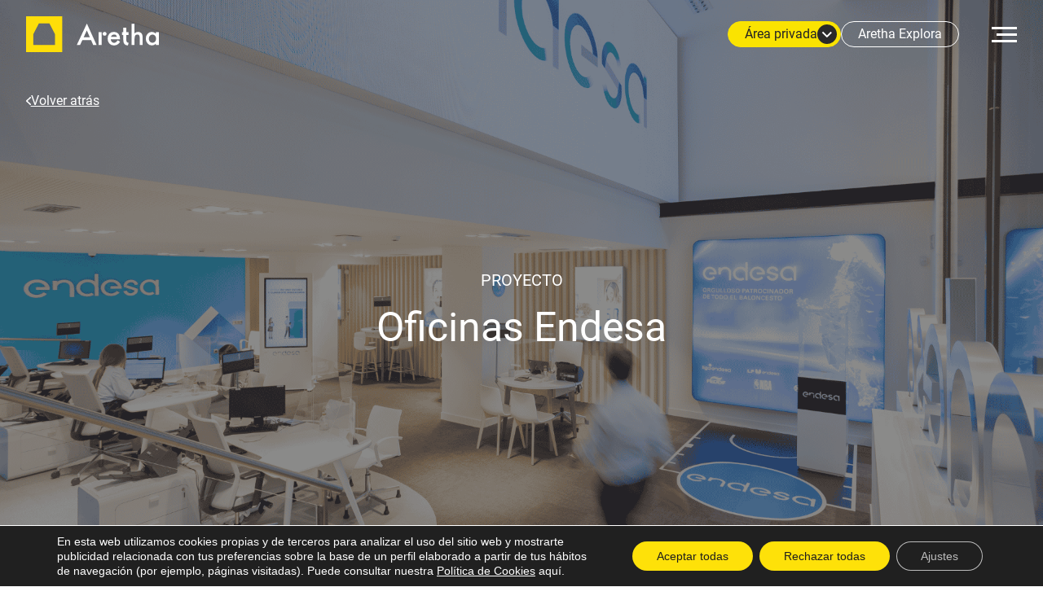

--- FILE ---
content_type: text/html; charset=UTF-8
request_url: https://espacioaretha.com/proyectos/oficinas-endesa/
body_size: 27554
content:
<!DOCTYPE html>
<html lang="es">
<head>
	<meta charset="UTF-8" />
	<meta name=viewport content="width=device-width, initial-scale=1">

	<!-- FUENTES -->
	<link rel="stylesheet" href="https://espacioaretha.com/wp-content/themes/arethacorporativo/assets/fonts/fonts.css">

	<meta name='robots' content='index, follow, max-image-preview:large, max-snippet:-1, max-video-preview:-1' />

	<!-- This site is optimized with the Yoast SEO plugin v26.7 - https://yoast.com/wordpress/plugins/seo/ -->
	<title>Oficinas Endesa | Aretha</title>
	<meta name="description" content="Proyectos de éxito de espacios de trabajo, hospitality, retail y espacios públicos. Con soluciones integradas de acústica, iluminación y mobiliario. Colaborando con los mejores profesionales del interiorismo y la arquitectura." />
	<link rel="canonical" href="https://espacioaretha.com/proyectos/oficinas-endesa/" />
	<meta property="og:locale" content="es_ES" />
	<meta property="og:type" content="article" />
	<meta property="og:title" content="Oficinas Endesa | Aretha" />
	<meta property="og:description" content="Proyectos de éxito de espacios de trabajo, hospitality, retail y espacios públicos. Con soluciones integradas de acústica, iluminación y mobiliario. Colaborando con los mejores profesionales del interiorismo y la arquitectura." />
	<meta property="og:url" content="https://espacioaretha.com/proyectos/oficinas-endesa/" />
	<meta property="og:site_name" content="Aretha" />
	<meta property="article:modified_time" content="2022-08-31T10:32:43+00:00" />
	<meta property="og:image" content="https://espacioaretha.com/wp-content/uploads/2022/07/00-Destacada-1-1024x576.png" />
	<meta property="og:image:width" content="1024" />
	<meta property="og:image:height" content="576" />
	<meta property="og:image:type" content="image/png" />
	<meta name="twitter:card" content="summary_large_image" />
	<script type="application/ld+json" class="yoast-schema-graph">{"@context":"https://schema.org","@graph":[{"@type":"WebPage","@id":"https://espacioaretha.com/proyectos/oficinas-endesa/","url":"https://espacioaretha.com/proyectos/oficinas-endesa/","name":"Oficinas Endesa | Aretha","isPartOf":{"@id":"https://espacioaretha.com/#website"},"primaryImageOfPage":{"@id":"https://espacioaretha.com/proyectos/oficinas-endesa/#primaryimage"},"image":{"@id":"https://espacioaretha.com/proyectos/oficinas-endesa/#primaryimage"},"thumbnailUrl":"https://espacioaretha.com/wp-content/uploads/2022/07/00-Destacada-1.png","datePublished":"2022-06-18T09:43:01+00:00","dateModified":"2022-08-31T10:32:43+00:00","description":"Proyectos de éxito de espacios de trabajo, hospitality, retail y espacios públicos. Con soluciones integradas de acústica, iluminación y mobiliario. Colaborando con los mejores profesionales del interiorismo y la arquitectura.","breadcrumb":{"@id":"https://espacioaretha.com/proyectos/oficinas-endesa/#breadcrumb"},"inLanguage":"es","potentialAction":[{"@type":"ReadAction","target":["https://espacioaretha.com/proyectos/oficinas-endesa/"]}]},{"@type":"ImageObject","inLanguage":"es","@id":"https://espacioaretha.com/proyectos/oficinas-endesa/#primaryimage","url":"https://espacioaretha.com/wp-content/uploads/2022/07/00-Destacada-1.png","contentUrl":"https://espacioaretha.com/wp-content/uploads/2022/07/00-Destacada-1.png","width":1920,"height":1080},{"@type":"BreadcrumbList","@id":"https://espacioaretha.com/proyectos/oficinas-endesa/#breadcrumb","itemListElement":[{"@type":"ListItem","position":1,"name":"Portada","item":"https://espacioaretha.com/"},{"@type":"ListItem","position":2,"name":"Proyectos","item":"https://espacioaretha.com/proyectos/"},{"@type":"ListItem","position":3,"name":"Oficinas Endesa"}]},{"@type":"WebSite","@id":"https://espacioaretha.com/#website","url":"https://espacioaretha.com/","name":"Aretha","description":"Soluciones de equipamiento para todo tipo de espacios","publisher":{"@id":"https://espacioaretha.com/#organization"},"alternateName":"Espacio Aretha","potentialAction":[{"@type":"SearchAction","target":{"@type":"EntryPoint","urlTemplate":"https://espacioaretha.com/?s={search_term_string}"},"query-input":{"@type":"PropertyValueSpecification","valueRequired":true,"valueName":"search_term_string"}}],"inLanguage":"es"},{"@type":"Organization","@id":"https://espacioaretha.com/#organization","name":"Aretha","url":"https://espacioaretha.com/","logo":{"@type":"ImageObject","inLanguage":"es","@id":"https://espacioaretha.com/#/schema/logo/image/","url":"https://espacioaretha.com/wp-content/uploads/2022/07/cropped-logotipo-aretha.png","contentUrl":"https://espacioaretha.com/wp-content/uploads/2022/07/cropped-logotipo-aretha.png","width":164,"height":45,"caption":"Aretha"},"image":{"@id":"https://espacioaretha.com/#/schema/logo/image/"}}]}</script>
	<!-- / Yoast SEO plugin. -->


<link rel='dns-prefetch' href='//www.googletagmanager.com' />
<link rel="alternate" title="oEmbed (JSON)" type="application/json+oembed" href="https://espacioaretha.com/wp-json/oembed/1.0/embed?url=https%3A%2F%2Fespacioaretha.com%2Fproyectos%2Foficinas-endesa%2F" />
<link rel="alternate" title="oEmbed (XML)" type="text/xml+oembed" href="https://espacioaretha.com/wp-json/oembed/1.0/embed?url=https%3A%2F%2Fespacioaretha.com%2Fproyectos%2Foficinas-endesa%2F&#038;format=xml" />
<style id='wp-img-auto-sizes-contain-inline-css' type='text/css'>
img:is([sizes=auto i],[sizes^="auto," i]){contain-intrinsic-size:3000px 1500px}
/*# sourceURL=wp-img-auto-sizes-contain-inline-css */
</style>
<style id='wp-emoji-styles-inline-css' type='text/css'>

	img.wp-smiley, img.emoji {
		display: inline !important;
		border: none !important;
		box-shadow: none !important;
		height: 1em !important;
		width: 1em !important;
		margin: 0 0.07em !important;
		vertical-align: -0.1em !important;
		background: none !important;
		padding: 0 !important;
	}
/*# sourceURL=wp-emoji-styles-inline-css */
</style>
<style id='wp-block-library-inline-css' type='text/css'>
:root{--wp-block-synced-color:#7a00df;--wp-block-synced-color--rgb:122,0,223;--wp-bound-block-color:var(--wp-block-synced-color);--wp-editor-canvas-background:#ddd;--wp-admin-theme-color:#007cba;--wp-admin-theme-color--rgb:0,124,186;--wp-admin-theme-color-darker-10:#006ba1;--wp-admin-theme-color-darker-10--rgb:0,107,160.5;--wp-admin-theme-color-darker-20:#005a87;--wp-admin-theme-color-darker-20--rgb:0,90,135;--wp-admin-border-width-focus:2px}@media (min-resolution:192dpi){:root{--wp-admin-border-width-focus:1.5px}}.wp-element-button{cursor:pointer}:root .has-very-light-gray-background-color{background-color:#eee}:root .has-very-dark-gray-background-color{background-color:#313131}:root .has-very-light-gray-color{color:#eee}:root .has-very-dark-gray-color{color:#313131}:root .has-vivid-green-cyan-to-vivid-cyan-blue-gradient-background{background:linear-gradient(135deg,#00d084,#0693e3)}:root .has-purple-crush-gradient-background{background:linear-gradient(135deg,#34e2e4,#4721fb 50%,#ab1dfe)}:root .has-hazy-dawn-gradient-background{background:linear-gradient(135deg,#faaca8,#dad0ec)}:root .has-subdued-olive-gradient-background{background:linear-gradient(135deg,#fafae1,#67a671)}:root .has-atomic-cream-gradient-background{background:linear-gradient(135deg,#fdd79a,#004a59)}:root .has-nightshade-gradient-background{background:linear-gradient(135deg,#330968,#31cdcf)}:root .has-midnight-gradient-background{background:linear-gradient(135deg,#020381,#2874fc)}:root{--wp--preset--font-size--normal:16px;--wp--preset--font-size--huge:42px}.has-regular-font-size{font-size:1em}.has-larger-font-size{font-size:2.625em}.has-normal-font-size{font-size:var(--wp--preset--font-size--normal)}.has-huge-font-size{font-size:var(--wp--preset--font-size--huge)}.has-text-align-center{text-align:center}.has-text-align-left{text-align:left}.has-text-align-right{text-align:right}.has-fit-text{white-space:nowrap!important}#end-resizable-editor-section{display:none}.aligncenter{clear:both}.items-justified-left{justify-content:flex-start}.items-justified-center{justify-content:center}.items-justified-right{justify-content:flex-end}.items-justified-space-between{justify-content:space-between}.screen-reader-text{border:0;clip-path:inset(50%);height:1px;margin:-1px;overflow:hidden;padding:0;position:absolute;width:1px;word-wrap:normal!important}.screen-reader-text:focus{background-color:#ddd;clip-path:none;color:#444;display:block;font-size:1em;height:auto;left:5px;line-height:normal;padding:15px 23px 14px;text-decoration:none;top:5px;width:auto;z-index:100000}html :where(.has-border-color){border-style:solid}html :where([style*=border-top-color]){border-top-style:solid}html :where([style*=border-right-color]){border-right-style:solid}html :where([style*=border-bottom-color]){border-bottom-style:solid}html :where([style*=border-left-color]){border-left-style:solid}html :where([style*=border-width]){border-style:solid}html :where([style*=border-top-width]){border-top-style:solid}html :where([style*=border-right-width]){border-right-style:solid}html :where([style*=border-bottom-width]){border-bottom-style:solid}html :where([style*=border-left-width]){border-left-style:solid}html :where(img[class*=wp-image-]){height:auto;max-width:100%}:where(figure){margin:0 0 1em}html :where(.is-position-sticky){--wp-admin--admin-bar--position-offset:var(--wp-admin--admin-bar--height,0px)}@media screen and (max-width:600px){html :where(.is-position-sticky){--wp-admin--admin-bar--position-offset:0px}}

/*# sourceURL=wp-block-library-inline-css */
</style><style id='wp-block-image-inline-css' type='text/css'>
.wp-block-image>a,.wp-block-image>figure>a{display:inline-block}.wp-block-image img{box-sizing:border-box;height:auto;max-width:100%;vertical-align:bottom}@media not (prefers-reduced-motion){.wp-block-image img.hide{visibility:hidden}.wp-block-image img.show{animation:show-content-image .4s}}.wp-block-image[style*=border-radius] img,.wp-block-image[style*=border-radius]>a{border-radius:inherit}.wp-block-image.has-custom-border img{box-sizing:border-box}.wp-block-image.aligncenter{text-align:center}.wp-block-image.alignfull>a,.wp-block-image.alignwide>a{width:100%}.wp-block-image.alignfull img,.wp-block-image.alignwide img{height:auto;width:100%}.wp-block-image .aligncenter,.wp-block-image .alignleft,.wp-block-image .alignright,.wp-block-image.aligncenter,.wp-block-image.alignleft,.wp-block-image.alignright{display:table}.wp-block-image .aligncenter>figcaption,.wp-block-image .alignleft>figcaption,.wp-block-image .alignright>figcaption,.wp-block-image.aligncenter>figcaption,.wp-block-image.alignleft>figcaption,.wp-block-image.alignright>figcaption{caption-side:bottom;display:table-caption}.wp-block-image .alignleft{float:left;margin:.5em 1em .5em 0}.wp-block-image .alignright{float:right;margin:.5em 0 .5em 1em}.wp-block-image .aligncenter{margin-left:auto;margin-right:auto}.wp-block-image :where(figcaption){margin-bottom:1em;margin-top:.5em}.wp-block-image.is-style-circle-mask img{border-radius:9999px}@supports ((-webkit-mask-image:none) or (mask-image:none)) or (-webkit-mask-image:none){.wp-block-image.is-style-circle-mask img{border-radius:0;-webkit-mask-image:url('data:image/svg+xml;utf8,<svg viewBox="0 0 100 100" xmlns="http://www.w3.org/2000/svg"><circle cx="50" cy="50" r="50"/></svg>');mask-image:url('data:image/svg+xml;utf8,<svg viewBox="0 0 100 100" xmlns="http://www.w3.org/2000/svg"><circle cx="50" cy="50" r="50"/></svg>');mask-mode:alpha;-webkit-mask-position:center;mask-position:center;-webkit-mask-repeat:no-repeat;mask-repeat:no-repeat;-webkit-mask-size:contain;mask-size:contain}}:root :where(.wp-block-image.is-style-rounded img,.wp-block-image .is-style-rounded img){border-radius:9999px}.wp-block-image figure{margin:0}.wp-lightbox-container{display:flex;flex-direction:column;position:relative}.wp-lightbox-container img{cursor:zoom-in}.wp-lightbox-container img:hover+button{opacity:1}.wp-lightbox-container button{align-items:center;backdrop-filter:blur(16px) saturate(180%);background-color:#5a5a5a40;border:none;border-radius:4px;cursor:zoom-in;display:flex;height:20px;justify-content:center;opacity:0;padding:0;position:absolute;right:16px;text-align:center;top:16px;width:20px;z-index:100}@media not (prefers-reduced-motion){.wp-lightbox-container button{transition:opacity .2s ease}}.wp-lightbox-container button:focus-visible{outline:3px auto #5a5a5a40;outline:3px auto -webkit-focus-ring-color;outline-offset:3px}.wp-lightbox-container button:hover{cursor:pointer;opacity:1}.wp-lightbox-container button:focus{opacity:1}.wp-lightbox-container button:focus,.wp-lightbox-container button:hover,.wp-lightbox-container button:not(:hover):not(:active):not(.has-background){background-color:#5a5a5a40;border:none}.wp-lightbox-overlay{box-sizing:border-box;cursor:zoom-out;height:100vh;left:0;overflow:hidden;position:fixed;top:0;visibility:hidden;width:100%;z-index:100000}.wp-lightbox-overlay .close-button{align-items:center;cursor:pointer;display:flex;justify-content:center;min-height:40px;min-width:40px;padding:0;position:absolute;right:calc(env(safe-area-inset-right) + 16px);top:calc(env(safe-area-inset-top) + 16px);z-index:5000000}.wp-lightbox-overlay .close-button:focus,.wp-lightbox-overlay .close-button:hover,.wp-lightbox-overlay .close-button:not(:hover):not(:active):not(.has-background){background:none;border:none}.wp-lightbox-overlay .lightbox-image-container{height:var(--wp--lightbox-container-height);left:50%;overflow:hidden;position:absolute;top:50%;transform:translate(-50%,-50%);transform-origin:top left;width:var(--wp--lightbox-container-width);z-index:9999999999}.wp-lightbox-overlay .wp-block-image{align-items:center;box-sizing:border-box;display:flex;height:100%;justify-content:center;margin:0;position:relative;transform-origin:0 0;width:100%;z-index:3000000}.wp-lightbox-overlay .wp-block-image img{height:var(--wp--lightbox-image-height);min-height:var(--wp--lightbox-image-height);min-width:var(--wp--lightbox-image-width);width:var(--wp--lightbox-image-width)}.wp-lightbox-overlay .wp-block-image figcaption{display:none}.wp-lightbox-overlay button{background:none;border:none}.wp-lightbox-overlay .scrim{background-color:#fff;height:100%;opacity:.9;position:absolute;width:100%;z-index:2000000}.wp-lightbox-overlay.active{visibility:visible}@media not (prefers-reduced-motion){.wp-lightbox-overlay.active{animation:turn-on-visibility .25s both}.wp-lightbox-overlay.active img{animation:turn-on-visibility .35s both}.wp-lightbox-overlay.show-closing-animation:not(.active){animation:turn-off-visibility .35s both}.wp-lightbox-overlay.show-closing-animation:not(.active) img{animation:turn-off-visibility .25s both}.wp-lightbox-overlay.zoom.active{animation:none;opacity:1;visibility:visible}.wp-lightbox-overlay.zoom.active .lightbox-image-container{animation:lightbox-zoom-in .4s}.wp-lightbox-overlay.zoom.active .lightbox-image-container img{animation:none}.wp-lightbox-overlay.zoom.active .scrim{animation:turn-on-visibility .4s forwards}.wp-lightbox-overlay.zoom.show-closing-animation:not(.active){animation:none}.wp-lightbox-overlay.zoom.show-closing-animation:not(.active) .lightbox-image-container{animation:lightbox-zoom-out .4s}.wp-lightbox-overlay.zoom.show-closing-animation:not(.active) .lightbox-image-container img{animation:none}.wp-lightbox-overlay.zoom.show-closing-animation:not(.active) .scrim{animation:turn-off-visibility .4s forwards}}@keyframes show-content-image{0%{visibility:hidden}99%{visibility:hidden}to{visibility:visible}}@keyframes turn-on-visibility{0%{opacity:0}to{opacity:1}}@keyframes turn-off-visibility{0%{opacity:1;visibility:visible}99%{opacity:0;visibility:visible}to{opacity:0;visibility:hidden}}@keyframes lightbox-zoom-in{0%{transform:translate(calc((-100vw + var(--wp--lightbox-scrollbar-width))/2 + var(--wp--lightbox-initial-left-position)),calc(-50vh + var(--wp--lightbox-initial-top-position))) scale(var(--wp--lightbox-scale))}to{transform:translate(-50%,-50%) scale(1)}}@keyframes lightbox-zoom-out{0%{transform:translate(-50%,-50%) scale(1);visibility:visible}99%{visibility:visible}to{transform:translate(calc((-100vw + var(--wp--lightbox-scrollbar-width))/2 + var(--wp--lightbox-initial-left-position)),calc(-50vh + var(--wp--lightbox-initial-top-position))) scale(var(--wp--lightbox-scale));visibility:hidden}}
/*# sourceURL=https://espacioaretha.com/wp-includes/blocks/image/style.min.css */
</style>
<style id='global-styles-inline-css' type='text/css'>
:root{--wp--preset--aspect-ratio--square: 1;--wp--preset--aspect-ratio--4-3: 4/3;--wp--preset--aspect-ratio--3-4: 3/4;--wp--preset--aspect-ratio--3-2: 3/2;--wp--preset--aspect-ratio--2-3: 2/3;--wp--preset--aspect-ratio--16-9: 16/9;--wp--preset--aspect-ratio--9-16: 9/16;--wp--preset--color--black: #000000;--wp--preset--color--cyan-bluish-gray: #abb8c3;--wp--preset--color--white: #ffffff;--wp--preset--color--pale-pink: #f78da7;--wp--preset--color--vivid-red: #cf2e2e;--wp--preset--color--luminous-vivid-orange: #ff6900;--wp--preset--color--luminous-vivid-amber: #fcb900;--wp--preset--color--light-green-cyan: #7bdcb5;--wp--preset--color--vivid-green-cyan: #00d084;--wp--preset--color--pale-cyan-blue: #8ed1fc;--wp--preset--color--vivid-cyan-blue: #0693e3;--wp--preset--color--vivid-purple: #9b51e0;--wp--preset--gradient--vivid-cyan-blue-to-vivid-purple: linear-gradient(135deg,rgb(6,147,227) 0%,rgb(155,81,224) 100%);--wp--preset--gradient--light-green-cyan-to-vivid-green-cyan: linear-gradient(135deg,rgb(122,220,180) 0%,rgb(0,208,130) 100%);--wp--preset--gradient--luminous-vivid-amber-to-luminous-vivid-orange: linear-gradient(135deg,rgb(252,185,0) 0%,rgb(255,105,0) 100%);--wp--preset--gradient--luminous-vivid-orange-to-vivid-red: linear-gradient(135deg,rgb(255,105,0) 0%,rgb(207,46,46) 100%);--wp--preset--gradient--very-light-gray-to-cyan-bluish-gray: linear-gradient(135deg,rgb(238,238,238) 0%,rgb(169,184,195) 100%);--wp--preset--gradient--cool-to-warm-spectrum: linear-gradient(135deg,rgb(74,234,220) 0%,rgb(151,120,209) 20%,rgb(207,42,186) 40%,rgb(238,44,130) 60%,rgb(251,105,98) 80%,rgb(254,248,76) 100%);--wp--preset--gradient--blush-light-purple: linear-gradient(135deg,rgb(255,206,236) 0%,rgb(152,150,240) 100%);--wp--preset--gradient--blush-bordeaux: linear-gradient(135deg,rgb(254,205,165) 0%,rgb(254,45,45) 50%,rgb(107,0,62) 100%);--wp--preset--gradient--luminous-dusk: linear-gradient(135deg,rgb(255,203,112) 0%,rgb(199,81,192) 50%,rgb(65,88,208) 100%);--wp--preset--gradient--pale-ocean: linear-gradient(135deg,rgb(255,245,203) 0%,rgb(182,227,212) 50%,rgb(51,167,181) 100%);--wp--preset--gradient--electric-grass: linear-gradient(135deg,rgb(202,248,128) 0%,rgb(113,206,126) 100%);--wp--preset--gradient--midnight: linear-gradient(135deg,rgb(2,3,129) 0%,rgb(40,116,252) 100%);--wp--preset--font-size--small: 13px;--wp--preset--font-size--medium: 20px;--wp--preset--font-size--large: 36px;--wp--preset--font-size--x-large: 42px;--wp--preset--spacing--20: 0.44rem;--wp--preset--spacing--30: 0.67rem;--wp--preset--spacing--40: 1rem;--wp--preset--spacing--50: 1.5rem;--wp--preset--spacing--60: 2.25rem;--wp--preset--spacing--70: 3.38rem;--wp--preset--spacing--80: 5.06rem;--wp--preset--shadow--natural: 6px 6px 9px rgba(0, 0, 0, 0.2);--wp--preset--shadow--deep: 12px 12px 50px rgba(0, 0, 0, 0.4);--wp--preset--shadow--sharp: 6px 6px 0px rgba(0, 0, 0, 0.2);--wp--preset--shadow--outlined: 6px 6px 0px -3px rgb(255, 255, 255), 6px 6px rgb(0, 0, 0);--wp--preset--shadow--crisp: 6px 6px 0px rgb(0, 0, 0);}:where(.is-layout-flex){gap: 0.5em;}:where(.is-layout-grid){gap: 0.5em;}body .is-layout-flex{display: flex;}.is-layout-flex{flex-wrap: wrap;align-items: center;}.is-layout-flex > :is(*, div){margin: 0;}body .is-layout-grid{display: grid;}.is-layout-grid > :is(*, div){margin: 0;}:where(.wp-block-columns.is-layout-flex){gap: 2em;}:where(.wp-block-columns.is-layout-grid){gap: 2em;}:where(.wp-block-post-template.is-layout-flex){gap: 1.25em;}:where(.wp-block-post-template.is-layout-grid){gap: 1.25em;}.has-black-color{color: var(--wp--preset--color--black) !important;}.has-cyan-bluish-gray-color{color: var(--wp--preset--color--cyan-bluish-gray) !important;}.has-white-color{color: var(--wp--preset--color--white) !important;}.has-pale-pink-color{color: var(--wp--preset--color--pale-pink) !important;}.has-vivid-red-color{color: var(--wp--preset--color--vivid-red) !important;}.has-luminous-vivid-orange-color{color: var(--wp--preset--color--luminous-vivid-orange) !important;}.has-luminous-vivid-amber-color{color: var(--wp--preset--color--luminous-vivid-amber) !important;}.has-light-green-cyan-color{color: var(--wp--preset--color--light-green-cyan) !important;}.has-vivid-green-cyan-color{color: var(--wp--preset--color--vivid-green-cyan) !important;}.has-pale-cyan-blue-color{color: var(--wp--preset--color--pale-cyan-blue) !important;}.has-vivid-cyan-blue-color{color: var(--wp--preset--color--vivid-cyan-blue) !important;}.has-vivid-purple-color{color: var(--wp--preset--color--vivid-purple) !important;}.has-black-background-color{background-color: var(--wp--preset--color--black) !important;}.has-cyan-bluish-gray-background-color{background-color: var(--wp--preset--color--cyan-bluish-gray) !important;}.has-white-background-color{background-color: var(--wp--preset--color--white) !important;}.has-pale-pink-background-color{background-color: var(--wp--preset--color--pale-pink) !important;}.has-vivid-red-background-color{background-color: var(--wp--preset--color--vivid-red) !important;}.has-luminous-vivid-orange-background-color{background-color: var(--wp--preset--color--luminous-vivid-orange) !important;}.has-luminous-vivid-amber-background-color{background-color: var(--wp--preset--color--luminous-vivid-amber) !important;}.has-light-green-cyan-background-color{background-color: var(--wp--preset--color--light-green-cyan) !important;}.has-vivid-green-cyan-background-color{background-color: var(--wp--preset--color--vivid-green-cyan) !important;}.has-pale-cyan-blue-background-color{background-color: var(--wp--preset--color--pale-cyan-blue) !important;}.has-vivid-cyan-blue-background-color{background-color: var(--wp--preset--color--vivid-cyan-blue) !important;}.has-vivid-purple-background-color{background-color: var(--wp--preset--color--vivid-purple) !important;}.has-black-border-color{border-color: var(--wp--preset--color--black) !important;}.has-cyan-bluish-gray-border-color{border-color: var(--wp--preset--color--cyan-bluish-gray) !important;}.has-white-border-color{border-color: var(--wp--preset--color--white) !important;}.has-pale-pink-border-color{border-color: var(--wp--preset--color--pale-pink) !important;}.has-vivid-red-border-color{border-color: var(--wp--preset--color--vivid-red) !important;}.has-luminous-vivid-orange-border-color{border-color: var(--wp--preset--color--luminous-vivid-orange) !important;}.has-luminous-vivid-amber-border-color{border-color: var(--wp--preset--color--luminous-vivid-amber) !important;}.has-light-green-cyan-border-color{border-color: var(--wp--preset--color--light-green-cyan) !important;}.has-vivid-green-cyan-border-color{border-color: var(--wp--preset--color--vivid-green-cyan) !important;}.has-pale-cyan-blue-border-color{border-color: var(--wp--preset--color--pale-cyan-blue) !important;}.has-vivid-cyan-blue-border-color{border-color: var(--wp--preset--color--vivid-cyan-blue) !important;}.has-vivid-purple-border-color{border-color: var(--wp--preset--color--vivid-purple) !important;}.has-vivid-cyan-blue-to-vivid-purple-gradient-background{background: var(--wp--preset--gradient--vivid-cyan-blue-to-vivid-purple) !important;}.has-light-green-cyan-to-vivid-green-cyan-gradient-background{background: var(--wp--preset--gradient--light-green-cyan-to-vivid-green-cyan) !important;}.has-luminous-vivid-amber-to-luminous-vivid-orange-gradient-background{background: var(--wp--preset--gradient--luminous-vivid-amber-to-luminous-vivid-orange) !important;}.has-luminous-vivid-orange-to-vivid-red-gradient-background{background: var(--wp--preset--gradient--luminous-vivid-orange-to-vivid-red) !important;}.has-very-light-gray-to-cyan-bluish-gray-gradient-background{background: var(--wp--preset--gradient--very-light-gray-to-cyan-bluish-gray) !important;}.has-cool-to-warm-spectrum-gradient-background{background: var(--wp--preset--gradient--cool-to-warm-spectrum) !important;}.has-blush-light-purple-gradient-background{background: var(--wp--preset--gradient--blush-light-purple) !important;}.has-blush-bordeaux-gradient-background{background: var(--wp--preset--gradient--blush-bordeaux) !important;}.has-luminous-dusk-gradient-background{background: var(--wp--preset--gradient--luminous-dusk) !important;}.has-pale-ocean-gradient-background{background: var(--wp--preset--gradient--pale-ocean) !important;}.has-electric-grass-gradient-background{background: var(--wp--preset--gradient--electric-grass) !important;}.has-midnight-gradient-background{background: var(--wp--preset--gradient--midnight) !important;}.has-small-font-size{font-size: var(--wp--preset--font-size--small) !important;}.has-medium-font-size{font-size: var(--wp--preset--font-size--medium) !important;}.has-large-font-size{font-size: var(--wp--preset--font-size--large) !important;}.has-x-large-font-size{font-size: var(--wp--preset--font-size--x-large) !important;}
/*# sourceURL=global-styles-inline-css */
</style>

<style id='classic-theme-styles-inline-css' type='text/css'>
/*! This file is auto-generated */
.wp-block-button__link{color:#fff;background-color:#32373c;border-radius:9999px;box-shadow:none;text-decoration:none;padding:calc(.667em + 2px) calc(1.333em + 2px);font-size:1.125em}.wp-block-file__button{background:#32373c;color:#fff;text-decoration:none}
/*# sourceURL=/wp-includes/css/classic-themes.min.css */
</style>
<link rel='stylesheet' id='contact-form-7-css' href='https://espacioaretha.com/wp-content/plugins/contact-form-7/includes/css/styles.css?__rtime=1769115422' type='text/css' media='all' />
<link rel='stylesheet' id='mwm_rrss_styles-css' href='https://espacioaretha.com/wp-content/plugins/mowomo-redes-sociales/assets/css/styles.min.css?__rtime=1769115422' type='text/css' media='all' />
<link rel='stylesheet' id='pluare_styles-css' href='https://espacioaretha.com/wp-content/plugins/mwm-aretha/assets/css/styles.css?__rtime=1769115422' type='text/css' media='all' />
<link rel='stylesheet' id='moove_gdpr_frontend-css' href='https://espacioaretha.com/wp-content/plugins/gdpr-cookie-compliance/dist/styles/gdpr-main-nf.css?__rtime=1769115422' type='text/css' media='all' />
<style id='moove_gdpr_frontend-inline-css' type='text/css'>
				#moove_gdpr_cookie_modal .moove-gdpr-modal-content .moove-gdpr-tab-main h3.tab-title, 
				#moove_gdpr_cookie_modal .moove-gdpr-modal-content .moove-gdpr-tab-main span.tab-title,
				#moove_gdpr_cookie_modal .moove-gdpr-modal-content .moove-gdpr-modal-left-content #moove-gdpr-menu li a, 
				#moove_gdpr_cookie_modal .moove-gdpr-modal-content .moove-gdpr-modal-left-content #moove-gdpr-menu li button,
				#moove_gdpr_cookie_modal .moove-gdpr-modal-content .moove-gdpr-modal-left-content .moove-gdpr-branding-cnt a,
				#moove_gdpr_cookie_modal .moove-gdpr-modal-content .moove-gdpr-modal-footer-content .moove-gdpr-button-holder a.mgbutton, 
				#moove_gdpr_cookie_modal .moove-gdpr-modal-content .moove-gdpr-modal-footer-content .moove-gdpr-button-holder button.mgbutton,
				#moove_gdpr_cookie_modal .cookie-switch .cookie-slider:after, 
				#moove_gdpr_cookie_modal .cookie-switch .slider:after, 
				#moove_gdpr_cookie_modal .switch .cookie-slider:after, 
				#moove_gdpr_cookie_modal .switch .slider:after,
				#moove_gdpr_cookie_info_bar .moove-gdpr-info-bar-container .moove-gdpr-info-bar-content p, 
				#moove_gdpr_cookie_info_bar .moove-gdpr-info-bar-container .moove-gdpr-info-bar-content p a,
				#moove_gdpr_cookie_info_bar .moove-gdpr-info-bar-container .moove-gdpr-info-bar-content a.mgbutton, 
				#moove_gdpr_cookie_info_bar .moove-gdpr-info-bar-container .moove-gdpr-info-bar-content button.mgbutton,
				#moove_gdpr_cookie_modal .moove-gdpr-modal-content .moove-gdpr-tab-main .moove-gdpr-tab-main-content h1, 
				#moove_gdpr_cookie_modal .moove-gdpr-modal-content .moove-gdpr-tab-main .moove-gdpr-tab-main-content h2, 
				#moove_gdpr_cookie_modal .moove-gdpr-modal-content .moove-gdpr-tab-main .moove-gdpr-tab-main-content h3, 
				#moove_gdpr_cookie_modal .moove-gdpr-modal-content .moove-gdpr-tab-main .moove-gdpr-tab-main-content h4, 
				#moove_gdpr_cookie_modal .moove-gdpr-modal-content .moove-gdpr-tab-main .moove-gdpr-tab-main-content h5, 
				#moove_gdpr_cookie_modal .moove-gdpr-modal-content .moove-gdpr-tab-main .moove-gdpr-tab-main-content h6,
				#moove_gdpr_cookie_modal .moove-gdpr-modal-content.moove_gdpr_modal_theme_v2 .moove-gdpr-modal-title .tab-title,
				#moove_gdpr_cookie_modal .moove-gdpr-modal-content.moove_gdpr_modal_theme_v2 .moove-gdpr-tab-main h3.tab-title, 
				#moove_gdpr_cookie_modal .moove-gdpr-modal-content.moove_gdpr_modal_theme_v2 .moove-gdpr-tab-main span.tab-title,
				#moove_gdpr_cookie_modal .moove-gdpr-modal-content.moove_gdpr_modal_theme_v2 .moove-gdpr-branding-cnt a {
					font-weight: inherit				}
			#moove_gdpr_cookie_modal,#moove_gdpr_cookie_info_bar,.gdpr_cookie_settings_shortcode_content{font-family:&#039;Roboto&#039;,sans-serif}#moove_gdpr_save_popup_settings_button{background-color:#373737;color:#fff}#moove_gdpr_save_popup_settings_button:hover{background-color:#000}#moove_gdpr_cookie_info_bar .moove-gdpr-info-bar-container .moove-gdpr-info-bar-content a.mgbutton,#moove_gdpr_cookie_info_bar .moove-gdpr-info-bar-container .moove-gdpr-info-bar-content button.mgbutton{background-color:#fee109}#moove_gdpr_cookie_modal .moove-gdpr-modal-content .moove-gdpr-modal-footer-content .moove-gdpr-button-holder a.mgbutton,#moove_gdpr_cookie_modal .moove-gdpr-modal-content .moove-gdpr-modal-footer-content .moove-gdpr-button-holder button.mgbutton,.gdpr_cookie_settings_shortcode_content .gdpr-shr-button.button-green{background-color:#fee109;border-color:#fee109}#moove_gdpr_cookie_modal .moove-gdpr-modal-content .moove-gdpr-modal-footer-content .moove-gdpr-button-holder a.mgbutton:hover,#moove_gdpr_cookie_modal .moove-gdpr-modal-content .moove-gdpr-modal-footer-content .moove-gdpr-button-holder button.mgbutton:hover,.gdpr_cookie_settings_shortcode_content .gdpr-shr-button.button-green:hover{background-color:#fff;color:#fee109}#moove_gdpr_cookie_modal .moove-gdpr-modal-content .moove-gdpr-modal-close i,#moove_gdpr_cookie_modal .moove-gdpr-modal-content .moove-gdpr-modal-close span.gdpr-icon{background-color:#fee109;border:1px solid #fee109}#moove_gdpr_cookie_info_bar span.moove-gdpr-infobar-allow-all.focus-g,#moove_gdpr_cookie_info_bar span.moove-gdpr-infobar-allow-all:focus,#moove_gdpr_cookie_info_bar button.moove-gdpr-infobar-allow-all.focus-g,#moove_gdpr_cookie_info_bar button.moove-gdpr-infobar-allow-all:focus,#moove_gdpr_cookie_info_bar span.moove-gdpr-infobar-reject-btn.focus-g,#moove_gdpr_cookie_info_bar span.moove-gdpr-infobar-reject-btn:focus,#moove_gdpr_cookie_info_bar button.moove-gdpr-infobar-reject-btn.focus-g,#moove_gdpr_cookie_info_bar button.moove-gdpr-infobar-reject-btn:focus,#moove_gdpr_cookie_info_bar span.change-settings-button.focus-g,#moove_gdpr_cookie_info_bar span.change-settings-button:focus,#moove_gdpr_cookie_info_bar button.change-settings-button.focus-g,#moove_gdpr_cookie_info_bar button.change-settings-button:focus{-webkit-box-shadow:0 0 1px 3px #fee109;-moz-box-shadow:0 0 1px 3px #fee109;box-shadow:0 0 1px 3px #fee109}#moove_gdpr_cookie_modal .moove-gdpr-modal-content .moove-gdpr-modal-close i:hover,#moove_gdpr_cookie_modal .moove-gdpr-modal-content .moove-gdpr-modal-close span.gdpr-icon:hover,#moove_gdpr_cookie_info_bar span[data-href]>u.change-settings-button{color:#fee109}#moove_gdpr_cookie_modal .moove-gdpr-modal-content .moove-gdpr-modal-left-content #moove-gdpr-menu li.menu-item-selected a span.gdpr-icon,#moove_gdpr_cookie_modal .moove-gdpr-modal-content .moove-gdpr-modal-left-content #moove-gdpr-menu li.menu-item-selected button span.gdpr-icon{color:inherit}#moove_gdpr_cookie_modal .moove-gdpr-modal-content .moove-gdpr-modal-left-content #moove-gdpr-menu li a span.gdpr-icon,#moove_gdpr_cookie_modal .moove-gdpr-modal-content .moove-gdpr-modal-left-content #moove-gdpr-menu li button span.gdpr-icon{color:inherit}#moove_gdpr_cookie_modal .gdpr-acc-link{line-height:0;font-size:0;color:transparent;position:absolute}#moove_gdpr_cookie_modal .moove-gdpr-modal-content .moove-gdpr-modal-close:hover i,#moove_gdpr_cookie_modal .moove-gdpr-modal-content .moove-gdpr-modal-left-content #moove-gdpr-menu li a,#moove_gdpr_cookie_modal .moove-gdpr-modal-content .moove-gdpr-modal-left-content #moove-gdpr-menu li button,#moove_gdpr_cookie_modal .moove-gdpr-modal-content .moove-gdpr-modal-left-content #moove-gdpr-menu li button i,#moove_gdpr_cookie_modal .moove-gdpr-modal-content .moove-gdpr-modal-left-content #moove-gdpr-menu li a i,#moove_gdpr_cookie_modal .moove-gdpr-modal-content .moove-gdpr-tab-main .moove-gdpr-tab-main-content a:hover,#moove_gdpr_cookie_info_bar.moove-gdpr-dark-scheme .moove-gdpr-info-bar-container .moove-gdpr-info-bar-content a.mgbutton:hover,#moove_gdpr_cookie_info_bar.moove-gdpr-dark-scheme .moove-gdpr-info-bar-container .moove-gdpr-info-bar-content button.mgbutton:hover,#moove_gdpr_cookie_info_bar.moove-gdpr-dark-scheme .moove-gdpr-info-bar-container .moove-gdpr-info-bar-content a:hover,#moove_gdpr_cookie_info_bar.moove-gdpr-dark-scheme .moove-gdpr-info-bar-container .moove-gdpr-info-bar-content button:hover,#moove_gdpr_cookie_info_bar.moove-gdpr-dark-scheme .moove-gdpr-info-bar-container .moove-gdpr-info-bar-content span.change-settings-button:hover,#moove_gdpr_cookie_info_bar.moove-gdpr-dark-scheme .moove-gdpr-info-bar-container .moove-gdpr-info-bar-content button.change-settings-button:hover,#moove_gdpr_cookie_info_bar.moove-gdpr-dark-scheme .moove-gdpr-info-bar-container .moove-gdpr-info-bar-content u.change-settings-button:hover,#moove_gdpr_cookie_info_bar span[data-href]>u.change-settings-button,#moove_gdpr_cookie_info_bar.moove-gdpr-dark-scheme .moove-gdpr-info-bar-container .moove-gdpr-info-bar-content a.mgbutton.focus-g,#moove_gdpr_cookie_info_bar.moove-gdpr-dark-scheme .moove-gdpr-info-bar-container .moove-gdpr-info-bar-content button.mgbutton.focus-g,#moove_gdpr_cookie_info_bar.moove-gdpr-dark-scheme .moove-gdpr-info-bar-container .moove-gdpr-info-bar-content a.focus-g,#moove_gdpr_cookie_info_bar.moove-gdpr-dark-scheme .moove-gdpr-info-bar-container .moove-gdpr-info-bar-content button.focus-g,#moove_gdpr_cookie_info_bar.moove-gdpr-dark-scheme .moove-gdpr-info-bar-container .moove-gdpr-info-bar-content a.mgbutton:focus,#moove_gdpr_cookie_info_bar.moove-gdpr-dark-scheme .moove-gdpr-info-bar-container .moove-gdpr-info-bar-content button.mgbutton:focus,#moove_gdpr_cookie_info_bar.moove-gdpr-dark-scheme .moove-gdpr-info-bar-container .moove-gdpr-info-bar-content a:focus,#moove_gdpr_cookie_info_bar.moove-gdpr-dark-scheme .moove-gdpr-info-bar-container .moove-gdpr-info-bar-content button:focus,#moove_gdpr_cookie_info_bar.moove-gdpr-dark-scheme .moove-gdpr-info-bar-container .moove-gdpr-info-bar-content span.change-settings-button.focus-g,span.change-settings-button:focus,button.change-settings-button.focus-g,button.change-settings-button:focus,#moove_gdpr_cookie_info_bar.moove-gdpr-dark-scheme .moove-gdpr-info-bar-container .moove-gdpr-info-bar-content u.change-settings-button.focus-g,#moove_gdpr_cookie_info_bar.moove-gdpr-dark-scheme .moove-gdpr-info-bar-container .moove-gdpr-info-bar-content u.change-settings-button:focus{color:#fee109}#moove_gdpr_cookie_modal .moove-gdpr-branding.focus-g span,#moove_gdpr_cookie_modal .moove-gdpr-modal-content .moove-gdpr-tab-main a.focus-g,#moove_gdpr_cookie_modal .moove-gdpr-modal-content .moove-gdpr-tab-main .gdpr-cd-details-toggle.focus-g{color:#fee109}#moove_gdpr_cookie_modal.gdpr_lightbox-hide{display:none}
/*# sourceURL=moove_gdpr_frontend-inline-css */
</style>
<script type="text/javascript" src="https://espacioaretha.com/wp-includes/js/jquery/jquery.min.js?__rtime=1769115422" id="jquery-core-js"></script>
<script type="text/javascript" src="https://espacioaretha.com/wp-includes/js/jquery/jquery-migrate.min.js?__rtime=1769115422" id="jquery-migrate-js"></script>

<!-- Fragmento de código de la etiqueta de Google (gtag.js) añadida por Site Kit -->
<!-- Fragmento de código de Google Analytics añadido por Site Kit -->
<script type="text/javascript" src="https://www.googletagmanager.com/gtag/js?id=G-6RJKP77CN1&amp;__rtime=1769115422" id="google_gtagjs-js" async></script>
<script type="text/javascript" id="google_gtagjs-js-after">
/* <![CDATA[ */
window.dataLayer = window.dataLayer || [];function gtag(){dataLayer.push(arguments);}
gtag("set","linker",{"domains":["espacioaretha.com"]});
gtag("js", new Date());
gtag("set", "developer_id.dZTNiMT", true);
gtag("config", "G-6RJKP77CN1");
//# sourceURL=google_gtagjs-js-after
/* ]]> */
</script>
<link rel="https://api.w.org/" href="https://espacioaretha.com/wp-json/" /><link rel="alternate" title="JSON" type="application/json" href="https://espacioaretha.com/wp-json/wp/v2/proyecto/996" /><meta name="generator" content="WordPress 6.9" />
<link rel='shortlink' href='https://espacioaretha.com/?p=996' />
<meta name="generator" content="Site Kit by Google 1.170.0" /><meta name="twitter:card" content="summary_large_image" /><meta property="og:title" content="Oficinas Endesa" /><meta property="og:url" content="https://espacioaretha.com/proyectos/oficinas-endesa/" /><meta property="og:description" content="" />
				<meta property="og:image" content="https://espacioaretha.com/wp-content/uploads/2022/07/00-Destacada-1-150x150.png" />
				<meta property="og:image_secure_url" content="https://espacioaretha.com/wp-content/uploads/2022/07/00-Destacada-1-150x150.png" />
				<meta property="og:image:width" content="150" />
				<meta property="og:image:height" content="150" />
				<meta property="og:image:alt" content="" />
				<meta property="og:image:type" content="image/png" />

				<meta property="og:type" content="article" /><link rel="icon" href="https://espacioaretha.com/wp-content/uploads/2022/07/cropped-Favicon-aretha-1-32x32.png" sizes="32x32" />
<link rel="icon" href="https://espacioaretha.com/wp-content/uploads/2022/07/cropped-Favicon-aretha-1-192x192.png" sizes="192x192" />
<link rel="apple-touch-icon" href="https://espacioaretha.com/wp-content/uploads/2022/07/cropped-Favicon-aretha-1-180x180.png" />
<meta name="msapplication-TileImage" content="https://espacioaretha.com/wp-content/uploads/2022/07/cropped-Favicon-aretha-1-270x270.png" />
		<style type="text/css" id="wp-custom-css">
			a.site-header__topbar{
	display: none;
}
.marca-template-default .tpl-single-firmas .section-desc.is-bg-white .max .btn{
	display: flex;
    justify-content: center;
    margin-top: 8em;
}

mwm_menu_cabecera_url_area_privada{
	display: none;
}

article.card-solution .card-solution__wrapper {
    padding-bottom: calc(420 / 405 * 72%);
}

.card-solution-list .card-solution__wrapper {
    padding-bottom: calc(420 / 405 * 72%);
}
.card-experience__title article:first-child {
    font-size: 1.25rem;
    margin-bottom: 3.4375rem;
    width: 100%;
}

.tpl-single-proyectos .section-projects__info {
    margin-top: 0rem;
    margin-bottom: 9.5625rem;
}

.section-desc__wrapper {
    padding: 9.4375rem 0rem 0rem 0rem;
}
	
.btn-go-up {
    padding: 5.5rem 0;
}


.info__desc.is-color-black-50 :nth-child(2n){
	display: none;
}


.info-block__desc.h3-size{
	max-width: 400px;
}



.tpl-area-privada-new .info .h1-size {
    max-width: 900px;
    margin: 0 auto;
}		</style>
		
	<!-- JS -->
	<script src="//cdnjs.cloudflare.com/ajax/libs/jquery/3.3.1/jquery.min.js"></script>
	<script src="https://espacioaretha.com/wp-content/themes/arethacorporativo/assets/js/slick/slick.min.js"></script>
	<script src="https://espacioaretha.com/wp-content/themes/arethacorporativo/assets/js/scripts.js"></script>

	<!-- CSS -->
	<link rel="stylesheet" href="https://espacioaretha.com/wp-content/themes/arethacorporativo/assets/css/normalize.css">
	<link rel="stylesheet" href="https://espacioaretha.com/wp-content/themes/arethacorporativo/assets/js/slick/slick.css">
	<link rel="stylesheet" href="https://espacioaretha.com/wp-content/themes/arethacorporativo/assets/js/slick/slick-theme.css">
	<link rel="stylesheet" href="https://espacioaretha.com/wp-content/themes/arethacorporativo/style.css">

</head>
<body class="wp-singular proyecto-template-default single single-proyecto postid-996 wp-custom-logo wp-theme-arethacorporativo">

	
	<header class="site-header" id="site-header">
		<div class="max">
			<div class="site-header__wrapper">
				
				<div class="site-logo">
					<a href="https://espacioaretha.com/">
						<svg id="Grupo_3232" data-name="Grupo 3232" xmlns="http://www.w3.org/2000/svg" xmlns:xlink="http://www.w3.org/1999/xlink" width="163.314" height="44.457" viewBox="0 0 163.314 44.457">
	<g id="Grupo_2211" data-name="Grupo 2211" transform="translate(62.327 9)">
		<path id="Trazado_3684" data-name="Trazado 3684" d="M12.378,8.51l3.687,8.511H8.484ZM12.424,0,0,26.68H4.064l2.79-6.094H17.61l2.641,6.094h4.164Z" fill="currentColor"/>
		<path id="Trazado_3685" data-name="Trazado 3685" d="M31.842,12.723a2.389,2.389,0,0,1,2.365-2.364,2.326,2.326,0,0,1,1.681.7,2.245,2.245,0,0,1,.717,1.664,2.329,2.329,0,0,1-.7,1.683,2.245,2.245,0,0,1-1.665.716,2.388,2.388,0,0,1-2.4-2.4m-5-1.9h3.664V26.68H26.845Z" transform="translate(0 0)" fill="currentColor"/>
		<path id="Trazado_3686" data-name="Trazado 3686" d="M42.034,16.621h7.36a3.512,3.512,0,0,0-3.7-2.931,3.619,3.619,0,0,0-2.331.8,3.822,3.822,0,0,0-1.332,2.131m11.124,3H41.8a4.986,4.986,0,0,0,1.266,3.1,4.188,4.188,0,0,0,5.113.532,8.853,8.853,0,0,0,2.014-2.431l3.1,1.7a9.627,9.627,0,0,1-3.2,3.53,8.082,8.082,0,0,1-4.3,1.1,7.408,7.408,0,0,1-5.679-2.3,8.52,8.52,0,0,1-2.148-6.062,8.726,8.726,0,0,1,2.082-6.095,7.115,7.115,0,0,1,5.545-2.3,7.044,7.044,0,0,1,5.546,2.265,8.837,8.837,0,0,1,2.015,6.1Z" transform="translate(0 0)" fill="currentColor"/>
		<path id="Trazado_3687" data-name="Trazado 3687" d="M57.255,14.256H55.69V10.825h1.565V5.03h3.664v5.795H63.75v3.431H60.919v5.462a5.791,5.791,0,0,0,.666,3.231,2.622,2.622,0,0,0,2.3.9l-1,3.3a5.5,5.5,0,0,1-4.3-1.732q-1.332-1.465-1.332-4.829Z" transform="translate(0 0)" fill="currentColor"/>
		<path id="Trazado_3688" data-name="Trazado 3688" d="M67.38,26.68V.309h3.664V12.158a6.339,6.339,0,0,1,4.33-1.766,5.458,5.458,0,0,1,4.13,1.6q1.532,1.6,1.532,4.964V26.68H77.372V17.321a4.479,4.479,0,0,0-.683-2.765,2.609,2.609,0,0,0-2.181-.866,2.975,2.975,0,0,0-2.682,1.183,7.958,7.958,0,0,0-.782,4.146V26.68Z" transform="translate(0 0)" fill="currentColor"/>
		<path id="Trazado_3689" data-name="Trazado 3689" d="M88.63,18.72a5.544,5.544,0,0,0,1.232,3.7,3.946,3.946,0,0,0,3.164,1.465,4.123,4.123,0,0,0,3.281-1.448,5.389,5.389,0,0,0,1.249-3.648,5.386,5.386,0,0,0-1.249-3.647A4.084,4.084,0,0,0,93.06,13.69a4.03,4.03,0,0,0-3.165,1.449A5.249,5.249,0,0,0,88.63,18.72m8.693-6.029V10.826h3.664V26.68H97.323V25.015a6.947,6.947,0,0,1-10.275-.284A8.711,8.711,0,0,1,84.9,18.72a8.6,8.6,0,0,1,2.132-5.929,6.834,6.834,0,0,1,5.329-2.4,6.719,6.719,0,0,1,4.963,2.3" transform="translate(0 0)" fill="currentColor"/>
	</g>
	<path id="Trazado_3893" data-name="Trazado 3893" d="M8.893,22.266,15.738,8.918H28.72l6.844,13.348V35.539H8.893ZM0,44.457H44.458V0H0Z" fill="#fede09"/>
</svg>
					</a>
				</div>

				<div class="site-header__buttons">
											
					<div class="menu-area-privada">
	<div class="btn">
		<a href="javascript: void(0);">
			<span>Área privada</span>
			<svg xmlns="http://www.w3.org/2000/svg" width="24" height="24" viewBox="0 0 24 24">
			<g class="menu-area-privada__icon" id="Grupo_5084" data-name="Grupo 5084" transform="translate(-9048 1575)">
				<path class="menu-area-privada__icon-bg" id="Trazado_4968" data-name="Trazado 4968" d="M12,0A12,12,0,1,1,0,12,12,12,0,0,1,12,0Z" transform="translate(9048 -1575)" fill="#2a2a2a"/>
				<path class="menu-area-privada__icon-arrow" id="Trazado_4967" data-name="Trazado 4967" d="M0,5.37,5.371,0,10.74,5.37" transform="translate(9065.24 -1560.13) rotate(-180)" fill="none" stroke="#fff" stroke-linejoin="round" stroke-width="2"/>
			</g>
			</svg>
		</a>
	</div> 
	<div class="menu-area-privada__menu">
		<svg xmlns="http://www.w3.org/2000/svg" width="19" height="16" viewBox="0 0 19 16">
			<path id="Polígono_3" data-name="Polígono 3" d="M9.5,0,19,16H0Z" fill="#f5f6f5"/>
		</svg>
		<ul id="menu-menu-area-privada" class="menu"><li id="menu-item-4966" class="menu-item menu-item-type-custom menu-item-object-custom menu-item-4966"><a target="_blank" href="https://aretha-digital-hub.espacioaretha.com/espacio-aretha/">Accede a tu cuenta</a></li>
<li id="menu-item-4967" class="menu-item menu-item-type-custom menu-item-object-custom menu-item-4967"><a target="_blank" href="https://aretha-digital-hub.espacioaretha.com/espacio-aretha/">Regístrate</a></li>
<li id="menu-item-4968" class="menu-item menu-item-type-custom menu-item-object-custom menu-item-4968"><a href="https://espacioaretha.com/area-privada/">Más información</a></li>
</ul>	</div>
</div>
					<div class="btn">
						<a id="mwm_foot_enlace_explora" href="https://espacioaretha.com/explora/" target="_blank">Aretha Explora</a>
					</div>
				</div>

				<div class="bars">
					<svg id="Grupo_13" data-name="Grupo 13" xmlns="http://www.w3.org/2000/svg" width="31" height="19" viewBox="0 0 31 19">
  <rect id="Rectángulo_22" data-name="Rectángulo 22" width="31" height="3" transform="translate(0 16)" fill="currentColor"/>
  <rect id="Rectángulo_23" data-name="Rectángulo 23" width="25" height="3" transform="translate(6 8)" fill="currentColor"/>
  <rect id="Rectángulo_24" data-name="Rectángulo 24" width="31" height="3" fill="currentColor"/>
</svg>
				</div>

			</div>
		</div>
	</header>

	<div class="site-menu is-animation-out">

		<div class="site-menu__close">
			<svg xmlns="http://www.w3.org/2000/svg" width="24.042" height="24.042" viewBox="0 0 24.042 24.042">
  <rect id="Rectángulo_22" data-name="Rectángulo 22" width="31" height="3" transform="translate(2.121) rotate(45)" fill="currentColor"/>
  <rect id="Rectángulo_24" data-name="Rectángulo 24" width="31" height="3" transform="translate(0 21.92) rotate(-45)" fill="currentColor"/>
</svg>
		</div>

		<div class="site-menu__menu-wrapper">
			<div class="site-menu__header menu-element and-1">
				<svg id="Grupo_3232" data-name="Grupo 3232" xmlns="http://www.w3.org/2000/svg" xmlns:xlink="http://www.w3.org/1999/xlink" width="163.314" height="44.457" viewBox="0 0 163.314 44.457">
	<g id="Grupo_2211" data-name="Grupo 2211" transform="translate(62.327 9)">
		<path id="Trazado_3684" data-name="Trazado 3684" d="M12.378,8.51l3.687,8.511H8.484ZM12.424,0,0,26.68H4.064l2.79-6.094H17.61l2.641,6.094h4.164Z" fill="currentColor"/>
		<path id="Trazado_3685" data-name="Trazado 3685" d="M31.842,12.723a2.389,2.389,0,0,1,2.365-2.364,2.326,2.326,0,0,1,1.681.7,2.245,2.245,0,0,1,.717,1.664,2.329,2.329,0,0,1-.7,1.683,2.245,2.245,0,0,1-1.665.716,2.388,2.388,0,0,1-2.4-2.4m-5-1.9h3.664V26.68H26.845Z" transform="translate(0 0)" fill="currentColor"/>
		<path id="Trazado_3686" data-name="Trazado 3686" d="M42.034,16.621h7.36a3.512,3.512,0,0,0-3.7-2.931,3.619,3.619,0,0,0-2.331.8,3.822,3.822,0,0,0-1.332,2.131m11.124,3H41.8a4.986,4.986,0,0,0,1.266,3.1,4.188,4.188,0,0,0,5.113.532,8.853,8.853,0,0,0,2.014-2.431l3.1,1.7a9.627,9.627,0,0,1-3.2,3.53,8.082,8.082,0,0,1-4.3,1.1,7.408,7.408,0,0,1-5.679-2.3,8.52,8.52,0,0,1-2.148-6.062,8.726,8.726,0,0,1,2.082-6.095,7.115,7.115,0,0,1,5.545-2.3,7.044,7.044,0,0,1,5.546,2.265,8.837,8.837,0,0,1,2.015,6.1Z" transform="translate(0 0)" fill="currentColor"/>
		<path id="Trazado_3687" data-name="Trazado 3687" d="M57.255,14.256H55.69V10.825h1.565V5.03h3.664v5.795H63.75v3.431H60.919v5.462a5.791,5.791,0,0,0,.666,3.231,2.622,2.622,0,0,0,2.3.9l-1,3.3a5.5,5.5,0,0,1-4.3-1.732q-1.332-1.465-1.332-4.829Z" transform="translate(0 0)" fill="currentColor"/>
		<path id="Trazado_3688" data-name="Trazado 3688" d="M67.38,26.68V.309h3.664V12.158a6.339,6.339,0,0,1,4.33-1.766,5.458,5.458,0,0,1,4.13,1.6q1.532,1.6,1.532,4.964V26.68H77.372V17.321a4.479,4.479,0,0,0-.683-2.765,2.609,2.609,0,0,0-2.181-.866,2.975,2.975,0,0,0-2.682,1.183,7.958,7.958,0,0,0-.782,4.146V26.68Z" transform="translate(0 0)" fill="currentColor"/>
		<path id="Trazado_3689" data-name="Trazado 3689" d="M88.63,18.72a5.544,5.544,0,0,0,1.232,3.7,3.946,3.946,0,0,0,3.164,1.465,4.123,4.123,0,0,0,3.281-1.448,5.389,5.389,0,0,0,1.249-3.648,5.386,5.386,0,0,0-1.249-3.647A4.084,4.084,0,0,0,93.06,13.69a4.03,4.03,0,0,0-3.165,1.449A5.249,5.249,0,0,0,88.63,18.72m8.693-6.029V10.826h3.664V26.68H97.323V25.015a6.947,6.947,0,0,1-10.275-.284A8.711,8.711,0,0,1,84.9,18.72a8.6,8.6,0,0,1,2.132-5.929,6.834,6.834,0,0,1,5.329-2.4,6.719,6.719,0,0,1,4.963,2.3" transform="translate(0 0)" fill="currentColor"/>
	</g>
	<path id="Trazado_3893" data-name="Trazado 3893" d="M8.893,22.266,15.738,8.918H28.72l6.844,13.348V35.539H8.893ZM0,44.457H44.458V0H0Z" fill="#fede09"/>
</svg>
			</div>
			<div class="site-menu__menu menu-element and-2">
				<ul id="menu-menu-superior" class="menu"><li id="menu-item-801" class="menu-item menu-item-type-post_type menu-item-object-page menu-item-801"><a href="https://espacioaretha.com/somos/">Somos</a></li>
<li id="menu-item-776" class="menu-item menu-item-type-custom menu-item-object-custom menu-item-has-children menu-item-776"><a href="#">Servicios</a>
<ul class="sub-menu">
	<li id="menu-item-2901" class="menu-item menu-item-type-custom menu-item-object-custom menu-item-2901"><a href="/servicio/equipamiento-integral-de-espacios/">Equipamiento integral de espacios</a></li>
	<li id="menu-item-2902" class="menu-item menu-item-type-custom menu-item-object-custom menu-item-2902"><a href="/servicio/diseno-sostenible/">Diseño sostenible</a></li>
	<li id="menu-item-2903" class="menu-item menu-item-type-custom menu-item-object-custom menu-item-2903"><a href="/servicio/asesoramiento-tecnico-de-equipamiento/">Asesoramiento técnico de equipamiento</a></li>
	<li id="menu-item-2904" class="menu-item menu-item-type-custom menu-item-object-custom menu-item-2904"><a href="/servicio/estudio-acustico/">Estudio acústico</a></li>
	<li id="menu-item-2905" class="menu-item menu-item-type-custom menu-item-object-custom menu-item-2905"><a href="/servicio/logistica-e-instalaciones/">Logística e instalaciones</a></li>
	<li id="menu-item-2906" class="menu-item menu-item-type-custom menu-item-object-custom menu-item-2906"><a href="/servicio/servicio-posventa/">Servicio posventa</a></li>
	<li id="menu-item-2907" class="menu-item menu-item-type-custom menu-item-object-custom menu-item-2907"><a href="/servicio/aretha-hub-design/">Aretha Hub Design</a></li>
</ul>
</li>
<li id="menu-item-777" class="menu-item menu-item-type-custom menu-item-object-custom menu-item-has-children menu-item-777"><a href="#">Soluciones</a>
<ul class="sub-menu">
	<li id="menu-item-790" class="menu-item menu-item-type-post_type menu-item-object-solucion menu-item-790"><a href="https://espacioaretha.com/solucion/oficinas-espacios-de-trabajo/">Espacios de Trabajo</a></li>
	<li id="menu-item-791" class="menu-item menu-item-type-post_type menu-item-object-solucion menu-item-791"><a href="https://espacioaretha.com/solucion/hospitality-y-contract/">Hospitality y contract</a></li>
	<li id="menu-item-792" class="menu-item menu-item-type-post_type menu-item-object-solucion menu-item-792"><a href="https://espacioaretha.com/solucion/residencial-homeoffice/">Residencial y home office</a></li>
</ul>
</li>
<li id="menu-item-778" class="menu-item menu-item-type-custom menu-item-object-custom menu-item-has-children menu-item-778"><a href="#">Productos</a>
<ul class="sub-menu">
	<li id="menu-item-2974" class="menu-item menu-item-type-custom menu-item-object-custom menu-item-2974"><a href="/productos/mobiliario/">Mobiliario</a></li>
	<li id="menu-item-2975" class="menu-item menu-item-type-custom menu-item-object-custom menu-item-2975"><a href="/productos/division-de-espacios/">División de espacios</a></li>
	<li id="menu-item-2977" class="menu-item menu-item-type-custom menu-item-object-custom menu-item-2977"><a href="/productos/soluciones-acusticas/">Soluciones acústicas</a></li>
	<li id="menu-item-2976" class="menu-item menu-item-type-custom menu-item-object-custom menu-item-2976"><a href="/productos/iluminacion/">Iluminación</a></li>
	<li id="menu-item-2978" class="menu-item menu-item-type-custom menu-item-object-custom menu-item-2978"><a href="/productos/jardines-verticales/">Jardines verticales</a></li>
	<li id="menu-item-2979" class="menu-item menu-item-type-custom menu-item-object-custom menu-item-2979"><a href="/productos/complementos/">Complementos</a></li>
</ul>
</li>
<li id="menu-item-833" class="menu-item menu-item-type-custom menu-item-object-custom menu-item-833"><a href="/proyectos">Proyectos</a></li>
<li id="menu-item-832" class="menu-item menu-item-type-custom menu-item-object-custom menu-item-832"><a href="/firmas">Firmas</a></li>
<li id="menu-item-3302" class="menu-item menu-item-type-post_type menu-item-object-page menu-item-3302"><a href="https://espacioaretha.com/contacto/">Contacto</a></li>
</ul>			</div>
			<div class="site-menu__footer">
				<div class="site-menu__buttons menu-element and-3">
					<div class="menu-area-privada">
	<div class="btn">
		<a href="javascript: void(0);">
			<span>Área privada</span>
			<svg xmlns="http://www.w3.org/2000/svg" width="24" height="24" viewBox="0 0 24 24">
			<g class="menu-area-privada__icon" id="Grupo_5084" data-name="Grupo 5084" transform="translate(-9048 1575)">
				<path class="menu-area-privada__icon-bg" id="Trazado_4968" data-name="Trazado 4968" d="M12,0A12,12,0,1,1,0,12,12,12,0,0,1,12,0Z" transform="translate(9048 -1575)" fill="#2a2a2a"/>
				<path class="menu-area-privada__icon-arrow" id="Trazado_4967" data-name="Trazado 4967" d="M0,5.37,5.371,0,10.74,5.37" transform="translate(9065.24 -1560.13) rotate(-180)" fill="none" stroke="#fff" stroke-linejoin="round" stroke-width="2"/>
			</g>
			</svg>
		</a>
	</div> 
	<div class="menu-area-privada__menu">
		<svg xmlns="http://www.w3.org/2000/svg" width="19" height="16" viewBox="0 0 19 16">
			<path id="Polígono_3" data-name="Polígono 3" d="M9.5,0,19,16H0Z" fill="#f5f6f5"/>
		</svg>
		<ul id="menu-menu-area-privada-1" class="menu"><li class="menu-item menu-item-type-custom menu-item-object-custom menu-item-4966"><a target="_blank" href="https://aretha-digital-hub.espacioaretha.com/espacio-aretha/">Accede a tu cuenta</a></li>
<li class="menu-item menu-item-type-custom menu-item-object-custom menu-item-4967"><a target="_blank" href="https://aretha-digital-hub.espacioaretha.com/espacio-aretha/">Regístrate</a></li>
<li class="menu-item menu-item-type-custom menu-item-object-custom menu-item-4968"><a href="https://espacioaretha.com/area-privada/">Más información</a></li>
</ul>	</div>
</div>					<div class="btn">
						<a id="mwm_foot_enlace_explora" href="https://espacioaretha.com/explora/" target="_blank">Aretha Explora</a>
					</div>
				</div>
				<div class="site-menu__social menu-element and-3">
					<ul>
													<li>
								<a id="mwm_foot_enlace_linkedin" href="https://www.linkedin.com/company/espacioaretha/?originalSubdomain=es" target="_blank">
									<svg xmlns="http://www.w3.org/2000/svg" width="26.855" height="26.854" viewBox="0 0 26.855 26.854">
  <path id="Icon_awesome-linkedin-in" data-name="Icon awesome-linkedin-in" d="M6.011,26.855H.444V8.926H6.011ZM3.224,6.48A3.24,3.24,0,1,1,6.449,3.225,3.252,3.252,0,0,1,3.224,6.48ZM26.849,26.855H21.293V18.127c0-2.08-.042-4.748-2.895-4.748-2.895,0-3.338,2.26-3.338,4.6v8.878H9.5V8.926h5.34v2.446h.078a5.85,5.85,0,0,1,5.268-2.9c5.635,0,6.671,3.711,6.671,8.53v9.849Z" transform="translate(0 -0.001)" fill="currentColor"/>
</svg>
								</a>
							</li>
																			<li>
								<a id="mwm_foot_enlace_pinterest" href="https://www.pinterest.es/espacioaretha/" target="_blank">
									<svg xmlns="http://www.w3.org/2000/svg" width="22.534" height="29.289" viewBox="0 0 22.534 29.289">
  <path id="Icon_awesome-pinterest-p" data-name="Icon awesome-pinterest-p" d="M11.971.457C5.95.457,0,4.471,0,10.967c0,4.131,2.324,6.478,3.732,6.478.581,0,.915-1.62.915-2.077,0-.546-1.391-1.708-1.391-3.979A7.93,7.93,0,0,1,11.5,3.327c4,0,6.954,2.271,6.954,6.443,0,3.116-1.25,8.961-5.3,8.961a2.606,2.606,0,0,1-2.711-2.57c0-2.218,1.549-4.366,1.549-6.655,0-3.885-5.51-3.181-5.51,1.514a6.894,6.894,0,0,0,.563,2.975c-.81,3.486-2.465,8.679-2.465,12.27,0,1.109.158,2.2.264,3.31.2.223.1.2.4.088C8.2,25.614,8.1,24.822,9.436,19.523A4.76,4.76,0,0,0,13.5,21.635c6.232,0,9.031-6.074,9.031-11.549C22.534,4.26,17.5.457,11.971.457Z" transform="translate(0 -0.457)" fill="currentColor"/>
</svg>
								</a>
							</li>
																									<li>
								<a id="mwm_foot_enlace_youtube" href="https://www.youtube.com/channel/UCN1qJsDAwmGx6phblxEnCzA" target="_blank">
									<svg xmlns="http://www.w3.org/2000/svg" width="35.995" height="27.001" viewBox="0 0 35.995 27.001">
  <path id="Icon_ionic-logo-youtube" data-name="Icon ionic-logo-youtube" d="M35.761,10.462a5.466,5.466,0,0,0-5.2-5.709C26.663,4.57,22.69,4.5,18.633,4.5H17.367c-4.05,0-8.03.07-11.925.253a5.478,5.478,0,0,0-5.2,5.723C.07,12.98-.007,15.483,0,17.986S.07,22.992.239,25.5a5.484,5.484,0,0,0,5.2,5.73c4.092.19,8.29.274,12.558.267q6.412.021,12.558-.267a5.485,5.485,0,0,0,5.2-5.73c.169-2.51.246-5.013.239-7.523Q36.014,14.224,35.761,10.462ZM14.555,24.884V11.067l10.2,6.9Z" transform="translate(0 -4.5)" fill="currentColor"/>
</svg>
								</a>
							</li>
																			<li>
								<a id="mwm_foot_enlace_instagram" href="https://www.instagram.com/espacio_aretha/" target="_blank">
									<svg xmlns="http://www.w3.org/2000/svg" width="28.483" height="28.476" viewBox="0 0 28.483 28.476">
  <path id="Icon_awesome-instagram" data-name="Icon awesome-instagram" d="M14.239,9.175a7.3,7.3,0,1,0,7.3,7.3A7.289,7.289,0,0,0,14.239,9.175Zm0,12.047a4.747,4.747,0,1,1,4.747-4.747,4.755,4.755,0,0,1-4.747,4.747Zm9.3-12.346a1.7,1.7,0,1,1-1.7-1.7A1.7,1.7,0,0,1,23.542,8.876ZM28.377,10.6a8.427,8.427,0,0,0-2.3-5.967,8.483,8.483,0,0,0-5.967-2.3c-2.351-.133-9.4-.133-11.749,0A8.471,8.471,0,0,0,2.4,4.632,8.455,8.455,0,0,0,.095,10.6c-.133,2.351-.133,9.4,0,11.749a8.427,8.427,0,0,0,2.3,5.967,8.493,8.493,0,0,0,5.967,2.3c2.351.133,9.4.133,11.749,0a8.427,8.427,0,0,0,5.967-2.3,8.483,8.483,0,0,0,2.3-5.967c.133-2.351.133-9.391,0-11.742ZM25.34,24.87a4.805,4.805,0,0,1-2.707,2.707c-1.874.743-6.322.572-8.394.572s-6.526.165-8.394-.572A4.806,4.806,0,0,1,3.138,24.87C2.4,23,2.567,18.547,2.567,16.476S2.4,9.95,3.138,8.082A4.805,4.805,0,0,1,5.845,5.375C7.72,4.632,12.168,4.8,14.239,4.8s6.526-.165,8.394.572A4.805,4.805,0,0,1,25.34,8.082c.743,1.874.572,6.322.572,8.394S26.083,23,25.34,24.87Z" transform="translate(0.005 -2.238)" fill="currentColor"/>
</svg>
								</a>
							</li>
																			<li>
								<a id="mwm_foot_enlace_spotify" href="https://open.spotify.com/show/614SfyKrJLfiYYWw1cczNk" target="_blank">
									<svg xmlns="http://www.w3.org/2000/svg" width="30.102" height="30.102" viewBox="0 0 30.102 30.102">
  <path id="Icon_simple-spotify" data-name="Icon simple-spotify" d="M15.051,0A15.051,15.051,0,1,0,30.1,15.051,15.1,15.1,0,0,0,15.051,0Zm6.925,21.748a.9.9,0,0,1-1.281.3c-3.537-2.182-7.977-2.635-13.246-1.431a.93.93,0,1,1-.45-1.8c5.719-1.281,10.686-.753,14.6,1.656a.9.9,0,0,1,.378,1.279Zm1.806-4.139a1.137,1.137,0,0,1-1.583.376A19.5,19.5,0,0,0,7.224,16.255a1.143,1.143,0,0,1-.677-2.184A22.026,22.026,0,0,1,23.479,16.1a1.063,1.063,0,0,1,.3,1.505Zm.151-4.214c-4.818-2.86-12.87-3.161-17.46-1.73a1.382,1.382,0,0,1-.828-2.636c5.343-1.58,14.148-1.279,19.718,2.033a1.455,1.455,0,0,1,.526,1.957,1.575,1.575,0,0,1-1.955.376Z" fill="currentColor"/>
</svg>
								</a>
							</li>
											</ul>
				</div>
			</div>
		</div>

		<div class="site-menu__project">

			<div class="site-menu__text">
				<div class="info">
					<p id="mwm_menu_cabecera_antetitulo_proyecto" class="info__tag ttu base-size">Nuevo proyecto</p>
					<h2 id="mwm_menu_cabecera_titulo_proyecto" class="info__title h2-size">Markel</h2>
					<div class="btn has-icon is-white">
						<a id="mwm_menu_cabecera_url_proyecto" href="https://espacioaretha.com/proyectos/oficinas-markel/">
							<svg xmlns="http://www.w3.org/2000/svg" width="39.081" height="38.578" viewBox="0 0 39.081 38.578">
  <g id="Grupo_4122" data-name="Grupo 4122" transform="translate(-862.297 -6654.211)">
    <path id="Trazado_3834" data-name="Trazado 3834" d="M19.541,0A19.416,19.416,0,0,1,39.081,19.289,19.416,19.416,0,0,1,19.541,38.578,19.416,19.416,0,0,1,0,19.289,19.416,19.416,0,0,1,19.541,0Z" transform="translate(862.297 6654.211)" fill="#fee109"/>
    <g id="Grupo_4120" data-name="Grupo 4120">
      <path id="Trazado_3657" data-name="Trazado 3657" d="M6205.507,1566.684a.75.75,0,0,1-.53-1.28l6.607-6.607-6.607-6.607a.75.75,0,0,1,1.061-1.061l7.137,7.137a.75.75,0,0,1,0,1.061l-7.137,7.137A.748.748,0,0,1,6205.507,1566.684Z" transform="translate(-5320.029 5115.295)" fill="#1d1d1d"/>
      <path id="Trazado_3658" data-name="Trazado 3658" d="M6201.645,1565.25h-19.518a.75.75,0,0,1,0-1.5h19.518a.75.75,0,0,1,0,1.5Z" transform="translate(-5309.74 5109.592)" fill="#1d1d1d"/>
    </g>
  </g>
</svg>
							<span>Saber más</span>
						</a>
					</div>
				</div>
			</div>

			<div class="site-menu__project-media">
				<img width="1920" height="1080" src="https://espacioaretha.com/wp-content/uploads/2024/11/portada-markel.jpg" class="attachment-full size-full" alt="proyecto de oficinas en madrid para markel" decoding="async" fetchpriority="high" />			</div>

			<div class="site-menu__project-gradient">
			<svg preserveAspectRatio="none" xmlns="http://www.w3.org/2000/svg" xmlns:xlink="http://www.w3.org/1999/xlink" width="960" height="377" viewBox="0 0 960 377">
				<defs>
					<linearGradient id="site-menu__project-gradient" x1="0.5" x2="0.5" y2="1" gradientUnits="objectBoundingBox">
					<stop offset="0" stop-color="#242424" stop-opacity="0"/>
					<stop offset="1" stop-color="#242424"/>
					</linearGradient>
				</defs>
				<rect id="Rectángulo_1756" data-name="Rectángulo 1756" width="960" height="377" opacity="0.8" fill="url(#site-menu__project-gradient)"/>
				</svg>
			</div>
		
		</div>

	</div>
<main id="tpl-single-proyectos" class="tpl-single-proyectos">

	<div class="hero">

		<div class="hero__go-back">
			<div class="max">
				<div class="btn-go-back">
					<a href="javascript:void(0);" onClick="window.history.back();">
						<svg xmlns="http://www.w3.org/2000/svg" width="5.625" height="9.75" viewBox="0 0 5.625 9.75">
  <path id="Trazado_4276" data-name="Trazado 4276" d="M14.625,19.875a.75.75,0,0,1-.53-.22L9.97,15.53A.75.75,0,1,1,11.03,14.47l3.595,3.595L18.22,14.47A.75.75,0,1,1,19.28,15.53l-4.125,4.125A.75.75,0,0,1,14.625,19.875Z" transform="translate(19.875 -9.75) rotate(90)" fill="currentColor"/>
</svg>
						<span>Volver atrás</span>
					</a>
				</div>
			</div>
		</div>

		<div class="hero__slide-wrapper">
			<div class="hero__slide">
				<div class="hero__text">
					<div class="max">
						<div class="hero__text-container">
							<p class="hero__tag h3-size ttu">Proyecto</p>
							<h1 class="hero__title h1-size is-color-white">Oficinas Endesa</h1>
						</div>
					</div>
				</div>
									<div class="hero__media">
						<img width="1920" height="1080" src="https://espacioaretha.com/wp-content/uploads/2022/07/00-Destacada-1.png" class="attachment-full size-full" alt="" decoding="async" />					</div>
							</div>
		</div>

		<div class="hero__nav">

			<div class="hero__down">
				<a href="#project-info">
					<svg xmlns="http://www.w3.org/2000/svg" width="15.774" height="8.637" viewBox="0 0 15.774 8.637">
  <g id="Grupo_2500" data-name="Grupo 2500" transform="translate(-149.899 -1533.206)">
    <path id="Trazado_3657" data-name="Trazado 3657" d="M6205.507,1566.684a.75.75,0,0,1-.53-1.28l6.607-6.607-6.607-6.607a.75.75,0,0,1,1.061-1.061l7.137,7.137a.75.75,0,0,1,0,1.061l-7.137,7.137A.748.748,0,0,1,6205.507,1566.684Z" transform="translate(1716.583 -4671.55) rotate(90)" fill="#fff"/>
  </g>
</svg>
				</a>
			</div>

		</div>

	</div>

	<section id="project-info" class="project-info">
		<div class="max">
			<div class="project-info__wrapper">
									<div class="project-info__table">
												<div class="project-info__row">
							<strong>Proyecto realizado por:</strong>
							<div>
								<div><a target="_blank" href="https://www.comunicamasa.com/">Comunica+A</a></div>
							</div>
						</div>
																			<div class="project-info__row">
								<strong>Fotografía:</strong>
								<div>
									<div><a target="_blank" href="https://www.caballerofotografia.com/">Silvia G. Caballero</a></div>
								</div>
							</div>
																			<div class="project-info__row">
								<strong>Año:</strong>
								<div>
									<div>2020</div>
								</div>
							</div>
																			<div class="project-info__row">
								<strong>Categorías:</strong>
								<div class="project-info__row___categories">
																			<div>
											<a href="/categoria-proyecto/retail"><span>Retail</span></a>
										</div>
																	</div>
							</div>
																	</div>
								<div class="project-info__desc h3-size">
					<p><strong>COMUNICA+A nace en 1997 y tras más de 20 años, representa ser la primera empresa independiente de marketing y publicidad de capital español. Presentes en 4 países (España , Francia, Perú y Portugal), su organización está formada por más de 200 personas con una importante cartera de clientes (Orange, Mutua Madrileña, Endesa, Adeslas, CaixaBank, Cruz Roja, amena.com, NH Hotel Group, Real Madrid…). Con un enfoque global a 360º con cada proyecto y con un extrema personalización y atención al detalle con cada cliente con el que colabora han logrado esta posición de liderazgo.</strong></p>
<p>Un ejemplo lo constituye la estrecha relación con Endesa, con quien aparte de diseñar campañas de comunicación muy importantes hicieron lo propio con el diseño del punto de venta de las oficinas comerciales de la compañía. El acercamiento y personalización del trato al cliente, la implementación de las nuevas tecnologías, cartelería digital, la organización del espacio y la implementación de la imagen de marca, han logrado transmitir de una manera sobresaliente los valores corporativos y generar una experiencia de cliente innovadora y diferenciadora dentro del sector.</p>
<p>Aretha colabora desde hace años de manera parcial en el equipamiento de estos espacios que compartimos con vosotros.</p>				</div>
			</div>
		</div>
	</section>

	<div class="project-gallery">
		<div class="max">
			
<figure class="wp-block-image size-full"><img decoding="async" width="1680" height="945" src="https://espacioaretha.com/wp-content/uploads/2022/07/01-29.jpg" alt="" class="wp-image-3436"/></figure>



<figure class="wp-block-image size-full"><img decoding="async" width="1680" height="945" src="https://espacioaretha.com/wp-content/uploads/2022/07/02-28.jpg" alt="" class="wp-image-3437"/></figure>



<figure class="wp-block-image size-full"><img decoding="async" width="1680" height="945" src="https://espacioaretha.com/wp-content/uploads/2022/07/03-25.jpg" alt="" class="wp-image-3438"/></figure>



<figure class="wp-block-image size-full"><img decoding="async" width="1680" height="945" src="https://espacioaretha.com/wp-content/uploads/2022/07/04-25.jpg" alt="" class="wp-image-3439"/></figure>


<div class="wp-block-image">
<figure class="alignleft size-full"><img decoding="async" width="1265" height="945" src="https://espacioaretha.com/wp-content/uploads/2022/07/05-25.jpg" alt="" class="wp-image-3440"/></figure>
</div>		</div>
	</div>

	<div class="project-marcas">

		<div class="max">
			<div class="project-marcas__wrapper">
				<div class="info">
					<h2 class="info__tag base-size ttu">Colaboración</h2>
											<p class="info__title h2-size">Desde Aretha hemos tenido el privilegio de poder colaborar en el equipamiento de este singular espacio.</p>
										<div class="info__desc">
						<p>Las firmas que se han utilizado en este proyecto son:</p>
					</div>
				</div>
				<div class="marcas-list">
																		<article class="marca">
								<div class="marca__img">
																										</div>
								<div class="marca__btn">
									<div class="btn">
										<a href="">Saber más</a>
									</div>
								</div>
							</article>
															</div>

			</div>
		</div>

	</div>

	<section class="section-desc">
		<div class="max">
			<div class="section-desc__wrapper">
				<div class="info">
					<p class="info__title h2-size">Colaboramos con firmas internacionales seleccionadas para que se complementen entre sí y que integran soluciones de mobiliario, iluminación, acústica, jardines verticales, mamparas divisorias y complementos.</p>
					<div class="btn has-icon">
						<a href="https://espacioaretha.com/firmas/">
							<svg xmlns="http://www.w3.org/2000/svg" width="39.081" height="38.578" viewBox="0 0 39.081 38.578">
  <g id="Grupo_4122" data-name="Grupo 4122" transform="translate(-862.297 -6654.211)">
    <path id="Trazado_3834" data-name="Trazado 3834" d="M19.541,0A19.416,19.416,0,0,1,39.081,19.289,19.416,19.416,0,0,1,19.541,38.578,19.416,19.416,0,0,1,0,19.289,19.416,19.416,0,0,1,19.541,0Z" transform="translate(862.297 6654.211)" fill="#fee109"/>
    <g id="Grupo_4120" data-name="Grupo 4120">
      <path id="Trazado_3657" data-name="Trazado 3657" d="M6205.507,1566.684a.75.75,0,0,1-.53-1.28l6.607-6.607-6.607-6.607a.75.75,0,0,1,1.061-1.061l7.137,7.137a.75.75,0,0,1,0,1.061l-7.137,7.137A.748.748,0,0,1,6205.507,1566.684Z" transform="translate(-5320.029 5115.295)" fill="#1d1d1d"/>
      <path id="Trazado_3658" data-name="Trazado 3658" d="M6201.645,1565.25h-19.518a.75.75,0,0,1,0-1.5h19.518a.75.75,0,0,1,0,1.5Z" transform="translate(-5309.74 5109.592)" fill="#1d1d1d"/>
    </g>
  </g>
</svg>
							<span>Ver firmas</span>
						</a>
					</div>
				</div>
			</div>
		</div>
	</section>

	<section class="section-projects">
			
		<div class="max">
			
			<div class="section-projects__info">

				<div class="info">
					<p class="info__title h2-size">Descubre otros proyectos destacados en los que hemos colaborado</p>
				</div>

				<div class="btn has-icon">
					<a href="https://espacioaretha.com/proyectos/">
						<svg xmlns="http://www.w3.org/2000/svg" width="39.081" height="38.578" viewBox="0 0 39.081 38.578">
  <g id="Grupo_4122" data-name="Grupo 4122" transform="translate(-862.297 -6654.211)">
    <path id="Trazado_3834" data-name="Trazado 3834" d="M19.541,0A19.416,19.416,0,0,1,39.081,19.289,19.416,19.416,0,0,1,19.541,38.578,19.416,19.416,0,0,1,0,19.289,19.416,19.416,0,0,1,19.541,0Z" transform="translate(862.297 6654.211)" fill="#fee109"/>
    <g id="Grupo_4120" data-name="Grupo 4120">
      <path id="Trazado_3657" data-name="Trazado 3657" d="M6205.507,1566.684a.75.75,0,0,1-.53-1.28l6.607-6.607-6.607-6.607a.75.75,0,0,1,1.061-1.061l7.137,7.137a.75.75,0,0,1,0,1.061l-7.137,7.137A.748.748,0,0,1,6205.507,1566.684Z" transform="translate(-5320.029 5115.295)" fill="#1d1d1d"/>
      <path id="Trazado_3658" data-name="Trazado 3658" d="M6201.645,1565.25h-19.518a.75.75,0,0,1,0-1.5h19.518a.75.75,0,0,1,0,1.5Z" transform="translate(-5309.74 5109.592)" fill="#1d1d1d"/>
    </g>
  </g>
</svg>
						<span>Ver más proyectos</span>
					</a>
				</div>
				
			</div>

			<div class="slider-wrapper">
				
				<div class="slider__arrows">
					<div class="slider__arrow is-right">
						<svg id="Grupo_4031" data-name="Grupo 4031" xmlns="http://www.w3.org/2000/svg" width="49.211" height="48.578" viewBox="0 0 49.211 48.578">
  <path id="Trazado_4718" data-name="Trazado 4718" d="M24.605,0A24.449,24.449,0,0,1,49.211,24.289,24.449,24.449,0,0,1,24.605,48.578,24.449,24.449,0,0,1,0,24.289,24.449,24.449,0,0,1,24.605,0Z" fill="#fee109"/>
  <path id="Trazado_4719" data-name="Trazado 4719" d="M6205.507,1551.66l8.987,8.987-8.987,8.987" transform="translate(-6183.006 -1535.92)" fill="none" stroke="#1d1d1d" stroke-linecap="round" stroke-linejoin="round" stroke-width="1.5"/>
</svg>
					</div>
					<div class="slider__arrow is-left">
						<svg xmlns="http://www.w3.org/2000/svg" width="49.211" height="48.578" viewBox="0 0 49.211 48.578">
  <g id="Grupo_4032" data-name="Grupo 4032" transform="translate(0 0)">
    <g id="Grupo_4594" data-name="Grupo 4594" transform="translate(49.21 48.578) rotate(180)">
      <path id="Trazado_4718" data-name="Trazado 4718" d="M24.605,0A24.449,24.449,0,0,1,49.211,24.289,24.449,24.449,0,0,1,24.605,48.578,24.449,24.449,0,0,1,0,24.289,24.449,24.449,0,0,1,24.605,0Z" fill="#fee109"/>
      <path id="Trazado_4719" data-name="Trazado 4719" d="M0,0,8.987,8.987,0,17.974" transform="translate(22.5 15.74)" fill="none" stroke="#1d1d1d" stroke-linecap="round" stroke-linejoin="round" stroke-width="1.5"/>
    </g>
  </g>
</svg>
					</div>
				</div>
				<div class="slider">
																							<div class="slider__slide">
								<article class="card-project ">
	<a href="https://espacioaretha.com/proyectos/volkswagen-audi/">
		<div class="card-project__text">
							<p class="card-project__tag"></p>
						<h2 class="card-project__title">Volkswagen Audi</h2>
		</div>
		<div class="card-project__img">
							<img width="1920" height="1082" src="https://espacioaretha.com/wp-content/uploads/2022/07/00.-Destacada.png" class="attachment-full size-full" alt="" decoding="async" />					</div>
		<div class="card-project__gradient">
			<svg preserveAspectRatio="none" xmlns="http://www.w3.org/2000/svg" xmlns:xlink="http://www.w3.org/1999/xlink" width="551.146" height="235.731" viewBox="0 0 551.146 235.731">
				<defs>
					<linearGradient id="card-project__gradient" x1="0.5" x2="0.5" y2="1" gradientUnits="objectBoundingBox">
					<stop offset="0" stop-color="#242424" stop-opacity="0"/>
					<stop offset="1" stop-color="#242424"/>
					</linearGradient>
				</defs>
				<rect id="Rectángulo_1756" data-name="Rectángulo 1756" width="551.146" height="235.731" opacity="0.8" fill="url(#card-project__gradient)"/>
			</svg>
		</div>
	</a>
</article>							</div>
													<div class="slider__slide">
								<article class="card-project ">
	<a href="https://espacioaretha.com/proyectos/lupo/">
		<div class="card-project__text">
							<p class="card-project__tag"></p>
						<h2 class="card-project__title">Lupo</h2>
		</div>
		<div class="card-project__img">
							<img width="2023" height="1082" src="https://espacioaretha.com/wp-content/uploads/2022/07/00-destacada.png" class="attachment-full size-full" alt="" decoding="async" />					</div>
		<div class="card-project__gradient">
			<svg preserveAspectRatio="none" xmlns="http://www.w3.org/2000/svg" xmlns:xlink="http://www.w3.org/1999/xlink" width="551.146" height="235.731" viewBox="0 0 551.146 235.731">
				<defs>
					<linearGradient id="card-project__gradient" x1="0.5" x2="0.5" y2="1" gradientUnits="objectBoundingBox">
					<stop offset="0" stop-color="#242424" stop-opacity="0"/>
					<stop offset="1" stop-color="#242424"/>
					</linearGradient>
				</defs>
				<rect id="Rectángulo_1756" data-name="Rectángulo 1756" width="551.146" height="235.731" opacity="0.8" fill="url(#card-project__gradient)"/>
			</svg>
		</div>
	</a>
</article>							</div>
													<div class="slider__slide">
								<article class="card-project ">
	<a href="https://espacioaretha.com/proyectos/volkswagen-digital-store/">
		<div class="card-project__text">
							<p class="card-project__tag"></p>
						<h2 class="card-project__title">Volkswagen Digital Store</h2>
		</div>
		<div class="card-project__img">
							<img width="1920" height="1080" src="https://espacioaretha.com/wp-content/uploads/2022/07/00_Destacada.png" class="attachment-full size-full" alt="" decoding="async" />					</div>
		<div class="card-project__gradient">
			<svg preserveAspectRatio="none" xmlns="http://www.w3.org/2000/svg" xmlns:xlink="http://www.w3.org/1999/xlink" width="551.146" height="235.731" viewBox="0 0 551.146 235.731">
				<defs>
					<linearGradient id="card-project__gradient" x1="0.5" x2="0.5" y2="1" gradientUnits="objectBoundingBox">
					<stop offset="0" stop-color="#242424" stop-opacity="0"/>
					<stop offset="1" stop-color="#242424"/>
					</linearGradient>
				</defs>
				<rect id="Rectángulo_1756" data-name="Rectángulo 1756" width="551.146" height="235.731" opacity="0.8" fill="url(#card-project__gradient)"/>
			</svg>
		</div>
	</a>
</article>							</div>
													<div class="slider__slide">
								<article class="card-project ">
	<a href="https://espacioaretha.com/proyectos/bici-escapa/">
		<div class="card-project__text">
							<p class="card-project__tag"></p>
						<h2 class="card-project__title">Bici Escapa</h2>
		</div>
		<div class="card-project__img">
							<img width="1920" height="1080" src="https://espacioaretha.com/wp-content/uploads/2022/09/portada.jpg" class="attachment-full size-full" alt="" decoding="async" />					</div>
		<div class="card-project__gradient">
			<svg preserveAspectRatio="none" xmlns="http://www.w3.org/2000/svg" xmlns:xlink="http://www.w3.org/1999/xlink" width="551.146" height="235.731" viewBox="0 0 551.146 235.731">
				<defs>
					<linearGradient id="card-project__gradient" x1="0.5" x2="0.5" y2="1" gradientUnits="objectBoundingBox">
					<stop offset="0" stop-color="#242424" stop-opacity="0"/>
					<stop offset="1" stop-color="#242424"/>
					</linearGradient>
				</defs>
				<rect id="Rectángulo_1756" data-name="Rectángulo 1756" width="551.146" height="235.731" opacity="0.8" fill="url(#card-project__gradient)"/>
			</svg>
		</div>
	</a>
</article>							</div>
																					</div>

			</div>

			<div class="slider__nav">
				<div class="slider__dots"></div>
			</div>

		</div>

	</section>

	<div class="btn-go-up">
		<div class="max">
			<div class="btn">
				<a href="#tpl-single-proyectos">Ir hacia arriba</a>
			</div>
		</div>
	</div>

	<div class="cta-register">
	<div class="max">
	
		<div class="cta-register__wrapper">
			<div class="cta-register__info">
				<div class="info">
					<h2 id="mwm_bane_regi_subt" class="info__tag ttu base-size">ÁREA PRIVADA </h2>
					<p id="mwm_bane_regi_titu" class="info__title h2-size">Un universo de herramientas a tu disposición. Información técnica de productos, CAD y BIM. Un buscador de imágenes. Un configurador de proyectos a medida y mucho más.
Un espacio diseñado para ti. </p>

				</div>
				<div class="btn has-icon is-white">
					<a id="mwm_bane_regi_enla_boto" href="https://espacioaretha.com/area-privada/">
						<svg xmlns="http://www.w3.org/2000/svg" width="39.081" height="38.578" viewBox="0 0 39.081 38.578">
  <g id="Grupo_4122" data-name="Grupo 4122" transform="translate(-862.297 -6654.211)">
    <path id="Trazado_3834" data-name="Trazado 3834" d="M19.541,0A19.416,19.416,0,0,1,39.081,19.289,19.416,19.416,0,0,1,19.541,38.578,19.416,19.416,0,0,1,0,19.289,19.416,19.416,0,0,1,19.541,0Z" transform="translate(862.297 6654.211)" fill="#fee109"/>
    <g id="Grupo_4120" data-name="Grupo 4120">
      <path id="Trazado_3657" data-name="Trazado 3657" d="M6205.507,1566.684a.75.75,0,0,1-.53-1.28l6.607-6.607-6.607-6.607a.75.75,0,0,1,1.061-1.061l7.137,7.137a.75.75,0,0,1,0,1.061l-7.137,7.137A.748.748,0,0,1,6205.507,1566.684Z" transform="translate(-5320.029 5115.295)" fill="#1d1d1d"/>
      <path id="Trazado_3658" data-name="Trazado 3658" d="M6201.645,1565.25h-19.518a.75.75,0,0,1,0-1.5h19.518a.75.75,0,0,1,0,1.5Z" transform="translate(-5309.74 5109.592)" fill="#1d1d1d"/>
    </g>
  </g>
</svg>
						<span id="mwm_bane_regi_text_boto">Descubre más</span>
					</a>
				</div>
			</div>
			<div class="cta-register__media">
				<img width="1680" height="704" src="https://espacioaretha.com/wp-content/uploads/2022/07/FooterAretha.png" class="attachment-full size-full" alt="" decoding="async" />			</div>
			<div class="cta-register__gradient">
					<svg preserveAspectRatio="none" xmlns="http://www.w3.org/2000/svg" xmlns:xlink="http://www.w3.org/1999/xlink" width="1680" height="750" viewBox="0 0 1680 750">
						<defs>
							<linearGradient id="cta-register__gradient" x1="0.5" x2="0.5" y2="1" gradientUnits="objectBoundingBox">
							<stop offset="0" stop-color="#242424"/>
							<stop offset="1" stop-color="#242424" stop-opacity="0"/>
							</linearGradient>
						</defs>
						<rect id="pexels-mikhail-nilov-7680194" width="1680" height="750" transform="translate(1680 750) rotate(180)" opacity="0.5" fill="url(#cta-register__gradient)"/>
					</svg>
				</div>
			</div>
		</div>
		
	</div>
</div>	
</main>

	
	
		
				<div class="banner-cta">
			
					<div class="max">
						<div class="banner-cta__wrapper">
							<p id="mwm_foot_titu_1" class="banner-cta__title h2-size">Te asesoramos técnicamente dando forma a tus ideas. Te acompañamos en el desarrollo, coordinación logística y ejecución de tu proyecto. Nuestro reto es superar la  mejor de tus expectativas.  </p>
							<p id="mwm_foot_subt_1" class="banner-cta__subtitle">¿Te gustaría conocer mejor cómo podemos ayudarte?</p>
							<div class="btn has-icon">
								<a id="mwm_foot_url_1" href="/contacto/">
									<svg xmlns="http://www.w3.org/2000/svg" width="41" height="41" viewBox="0 0 41 41">
  <g id="Grupo_4595" data-name="Grupo 4595" transform="translate(-5 -5)">
    <path id="Trazado_3660" data-name="Trazado 3660" d="M20.5,0A20.5,20.5,0,1,1,0,20.5,20.5,20.5,0,0,1,20.5,0Z" transform="translate(5 5)" fill="currentColor"/>
    <g id="Grupo_2123" data-name="Grupo 2123" transform="translate(15.387 18.363)">
      <path id="Trazado_3657" data-name="Trazado 3657" d="M6205.507,1551.66l7.137,7.137-7.137,7.137" transform="translate(-6192.417 -1551.66)" fill="none" stroke="#fff" stroke-linecap="round" stroke-linejoin="round" stroke-width="1.5"/>
      <path id="Trazado_3658" data-name="Trazado 3658" d="M6201.645,1564.5h-19.518" transform="translate(-6182.127 -1557.363)" fill="none" stroke="#fff" stroke-linecap="round" stroke-width="1.5"/>
    </g>
  </g>
</svg>
									<span>Contacta con nosotros</span>
								</a>
							</div>
						</div>
					</div>
			
					<div class="banner-cta__bg">
						<img src="https://espacioaretha.com/wp-content/themes/arethacorporativo/assets/images/dummy-content/banner-cta-bg.jpg" alt="">
					</div>
			
				</div>

		
		
	<footer class="site-footer">
		
		<div class="max">

			<div class="site-footer__wrapper">

				<div class="site-footer__columns">
					<div class="site-footer__column is-horario">
						<p class="site-footer__column-title">Horario</p>
						<div class="site-footer__column-content">
							<p id="mwm_foot_horario">L-J 8:30 a 18:00 <br>V de 8:30 a 14:00</p>
						</div>
					</div>

					<div class="site-footer__column is-localizacion">
						<p class="site-footer__column-title">Localización</p>
						<div class="site-footer__column-content">
							<p id="mwm_foot_local">Aretha <br>Paseo de Eduardo Dato, 2 <br>28010 – Madrid. España<br><br><a href="https://goo.gl/maps/Y9njNMDxwi5UvUsx8" target="_blank">Cómo llegar</a></p>

						</div>
					</div>

					<div class="site-footer__column is-contacto">
						<p class="site-footer__column-title">Contacto</p>
						<div class="site-footer__column-content">
							<p id="mwm_foot_contact"><a href="tel:+34918317787">+34 918 31 77 87</a> <br><a href="mailto:info@espacioaretha.com">info@espacioaretha.com</a></p>
						</div>
					</div>

					<div class="site-footer__column is-explora">
						<div class="site-footer__column-logo">
							<svg xmlns="http://www.w3.org/2000/svg" width="204.546" height="32.268" viewBox="0 0 204.546 32.268">
  <g id="Grupo_3812" data-name="Grupo 3812" transform="translate(-220 -51)">
    <path id="Trazado_3724" data-name="Trazado 3724" d="M45.969,157.782h7.582l-3.688-8.511Zm11.768,9.659-2.642-6.1H44.339l-2.79,6.1H37.486l12.424-26.68,11.99,26.68Z" transform="translate(182.514 -89.762)" fill="#fff"/>
    <path id="Trazado_3725" data-name="Trazado 3725" d="M69.328,153.484a2.389,2.389,0,0,1,2.365-2.364,2.329,2.329,0,0,1,1.682.7,2.252,2.252,0,0,1,.716,1.665,2.329,2.329,0,0,1-.7,1.683,2.243,2.243,0,0,1-1.665.716,2.39,2.39,0,0,1-2.4-2.4m-5-1.9H68V167.44H64.332Z" transform="translate(182.514 -89.762)" fill="#fff"/>
    <path id="Trazado_3726" data-name="Trazado 3726" d="M79.521,157.381h7.36a3.514,3.514,0,0,0-3.7-2.931,3.617,3.617,0,0,0-2.33.8,3.822,3.822,0,0,0-1.332,2.131m11.124,3H79.286a4.986,4.986,0,0,0,1.266,3.1,4.191,4.191,0,0,0,5.113.533,8.876,8.876,0,0,0,2.014-2.432l3.1,1.7a9.627,9.627,0,0,1-3.2,3.53,8.078,8.078,0,0,1-4.3,1.1,7.409,7.409,0,0,1-5.68-2.3,8.524,8.524,0,0,1-2.148-6.062,8.726,8.726,0,0,1,2.082-6.1,7.115,7.115,0,0,1,5.545-2.3,7.043,7.043,0,0,1,5.546,2.265,8.837,8.837,0,0,1,2.016,6.1Z" transform="translate(182.514 -89.762)" fill="#fff"/>
    <path id="Trazado_3727" data-name="Trazado 3727" d="M94.741,155.017H93.176v-3.431h1.565v-5.795H98.4v5.795h2.831v3.431H98.4v5.462a5.791,5.791,0,0,0,.666,3.231,2.622,2.622,0,0,0,2.3.9l-1,3.3a5.5,5.5,0,0,1-4.3-1.732q-1.332-1.466-1.332-4.829Z" transform="translate(182.514 -89.762)" fill="#fff"/>
    <path id="Trazado_3728" data-name="Trazado 3728" d="M104.867,167.441V141.07h3.663v11.849a6.341,6.341,0,0,1,4.33-1.766,5.458,5.458,0,0,1,4.13,1.6q1.532,1.6,1.532,4.964v9.725h-3.664v-9.359a4.472,4.472,0,0,0-.683-2.765,2.609,2.609,0,0,0-2.181-.866,2.973,2.973,0,0,0-2.681,1.183,7.946,7.946,0,0,0-.783,4.146v7.661Z" transform="translate(182.514 -89.762)" fill="#fff"/>
    <path id="Trazado_3729" data-name="Trazado 3729" d="M126.116,159.48a5.544,5.544,0,0,0,1.232,3.7,3.946,3.946,0,0,0,3.164,1.465,4.123,4.123,0,0,0,3.281-1.448,5.95,5.95,0,0,0,0-7.295,4.084,4.084,0,0,0-3.247-1.449,4.03,4.03,0,0,0-3.165,1.449,5.249,5.249,0,0,0-1.265,3.581m8.693-6.029v-1.865h3.664V167.44h-3.664v-1.665a6.947,6.947,0,0,1-10.275-.284,8.711,8.711,0,0,1-2.149-6.011,8.6,8.6,0,0,1,2.132-5.929,6.834,6.834,0,0,1,5.329-2.4,6.719,6.719,0,0,1,4.963,2.3" transform="translate(182.514 -89.762)" fill="#fff"/>
    <path id="Trazado_3730" data-name="Trazado 3730" d="M147.632,141.291h13.5v1.961H149.492V152.8h11.039v2.068H149.492v10.309h12.149l-.42,2.033H147.632Z" transform="translate(182.514 -89.762)" fill="#fff"/>
    <path id="Trazado_3731" data-name="Trazado 3731" d="M168.931,158.99l-5.22-7.228h2.039l4.26,6.059,4.29-6.059h1.89l-5.1,7.289,5.76,8.158h-2.041l-4.859-6.93-4.8,6.93H163.2Z" transform="translate(182.514 -89.762)" fill="#fff"/>
    <path id="Trazado_3732" data-name="Trazado 3732" d="M179.249,151.762h1.741v2.309a8.332,8.332,0,0,1,2.309-2.055,5.967,5.967,0,0,1,3.06-.735,6.6,6.6,0,0,1,2.955.615,5.8,5.8,0,0,1,2.069,1.694,7.349,7.349,0,0,1,1.23,2.551,11.923,11.923,0,0,1,.406,3.179,11.512,11.512,0,0,1-.5,3.525,7.7,7.7,0,0,1-1.395,2.624,5.933,5.933,0,0,1-2.174,1.65,6.933,6.933,0,0,1-2.865.572,6.688,6.688,0,0,1-2.714-.572,6.062,6.062,0,0,1-2.385-2.009v7.919h-1.741Zm1.681,8.339a13.153,13.153,0,0,0,.105,1.785,5.29,5.29,0,0,0,.36,1.364,4.2,4.2,0,0,0,.645,1.064,6.529,6.529,0,0,0,2.369,1.636,5.189,5.189,0,0,0,1.65.239,5.429,5.429,0,0,0,2.04-.373,4.062,4.062,0,0,0,1.6-1.187,5.921,5.921,0,0,0,1.065-2.114,11.181,11.181,0,0,0,.39-3.163,9.794,9.794,0,0,0-.435-3.152,5.835,5.835,0,0,0-1.125-2.024,3.9,3.9,0,0,0-1.56-1.081,5,5,0,0,0-1.71-.315,6.263,6.263,0,0,0-1.68.21,4.507,4.507,0,0,0-1.5.781,5.366,5.366,0,0,0-1.634,1.965,6.791,6.791,0,0,0-.585,3.015Z" transform="translate(182.514 -89.762)" fill="#fff"/>
    <rect id="Rectángulo_1040" data-name="Rectángulo 1040" width="1.739" height="25.919" transform="translate(379.341 51.529)" fill="#fff"/>
    <path id="Trazado_3733" data-name="Trazado 3733" d="M209.575,167.69a7.668,7.668,0,0,1-3.044-.571,6.025,6.025,0,0,1-2.25-1.636,7.417,7.417,0,0,1-1.409-2.563,10.655,10.655,0,0,1-.5-3.359,10.488,10.488,0,0,1,.525-3.42,7.707,7.707,0,0,1,1.47-2.609,6.353,6.353,0,0,1,2.294-1.665,7.538,7.538,0,0,1,3.031-.586,7.705,7.705,0,0,1,3.03.571,6.166,6.166,0,0,1,2.28,1.633,7.381,7.381,0,0,1,1.424,2.566,10.584,10.584,0,0,1,.494,3.33,10.784,10.784,0,0,1-.509,3.42,7.7,7.7,0,0,1-1.455,2.624,6.257,6.257,0,0,1-2.31,1.679,7.717,7.717,0,0,1-3.075.586m.06-1.5a5.367,5.367,0,0,0,2.49-.525,4.736,4.736,0,0,0,1.681-1.426,5.927,5.927,0,0,0,.959-2.128,11.249,11.249,0,0,0,.3-2.671,10.816,10.816,0,0,0-.3-2.6,5.977,5.977,0,0,0-.959-2.114,4.738,4.738,0,0,0-1.681-1.423,6.108,6.108,0,0,0-4.964,0,4.56,4.56,0,0,0-1.68,1.423,6.081,6.081,0,0,0-.944,2.114,10.9,10.9,0,0,0-.3,2.627,11.057,11.057,0,0,0,.3,2.639,6.029,6.029,0,0,0,.944,2.128,4.558,4.558,0,0,0,1.68,1.426,5.384,5.384,0,0,0,2.474.525" transform="translate(182.514 -89.762)" fill="#fff"/>
    <path id="Trazado_3734" data-name="Trazado 3734" d="M220.644,151.762h1.741v2.519a7.06,7.06,0,0,1,2.129-2.041,4.892,4.892,0,0,1,2.55-.72c.22,0,.424,0,.614.017a5.025,5.025,0,0,1,.615.074l-.21,1.621a5.948,5.948,0,0,0-.989-.091,4.748,4.748,0,0,0-1.59.286,4.245,4.245,0,0,0-1.53.976,4.977,4.977,0,0,0-1.14,1.458,4.32,4.32,0,0,0-.449,2.031v9.318h-1.741Z" transform="translate(182.514 -89.762)" fill="#fff"/>
    <path id="Trazado_3735" data-name="Trazado 3735" d="M240.291,165.02a7.552,7.552,0,0,1-.93.944,6.467,6.467,0,0,1-1.229.826,6.988,6.988,0,0,1-1.515.568,7.253,7.253,0,0,1-1.815.21,6.075,6.075,0,0,1-3.9-1.169,4.172,4.172,0,0,1-1.47-3.479,4.528,4.528,0,0,1,.659-2.551,4.672,4.672,0,0,1,1.755-1.56,8.2,8.2,0,0,1,2.49-.793,24.475,24.475,0,0,1,2.894-.286l3-.119v-.476a5.078,5.078,0,0,0-.884-3.311,3.992,3.992,0,0,0-3.165-1.044,8.385,8.385,0,0,0-1.875.18,3.854,3.854,0,0,0-1.275.525,2.867,2.867,0,0,0-.81.811,3.531,3.531,0,0,0-.449,1.035l-1.591-.24q.841-3.812,6.059-3.81a8.277,8.277,0,0,1,2.731.39,4.278,4.278,0,0,1,1.784,1.126,4.346,4.346,0,0,1,.976,1.8,9.08,9.08,0,0,1,.3,2.443v10.17h-1.741Zm-.029-6.03-2.84.12a16.739,16.739,0,0,0-2.9.315,5.7,5.7,0,0,0-1.884.72,2.741,2.741,0,0,0-1.031,1.14,3.768,3.768,0,0,0-.315,1.606,3.2,3.2,0,0,0,.792,2.263,3.663,3.663,0,0,0,2.766.854,8.6,8.6,0,0,0,1.959-.224,3.855,3.855,0,0,0,1.6-.735,6.443,6.443,0,0,0,.881-.749,3.407,3.407,0,0,0,.569-.8,3.276,3.276,0,0,0,.314-.974,7.849,7.849,0,0,0,.09-1.26Z" transform="translate(182.514 -89.762)" fill="#fff"/>
  </g>
</svg>
						</div>
						<div class="site-footer__column-content">
							<p id="mwm_foot_titulo_explora">Una plataforma de contenidos con ideas, encuentros y tendencias sobre arquitectura, diseño y mucho más.</p>
							<div class="btn has-icon is-white">
								<a id="mwm_foot_enlace_explora" href="https://espacioaretha.com/explora/" target="_blank">
									<svg xmlns="http://www.w3.org/2000/svg" width="39.081" height="38.578" viewBox="0 0 39.081 38.578">
  <g id="Grupo_4122" data-name="Grupo 4122" transform="translate(-862.297 -6654.211)">
    <path id="Trazado_3834" data-name="Trazado 3834" d="M19.541,0A19.416,19.416,0,0,1,39.081,19.289,19.416,19.416,0,0,1,19.541,38.578,19.416,19.416,0,0,1,0,19.289,19.416,19.416,0,0,1,19.541,0Z" transform="translate(862.297 6654.211)" fill="#fee109"/>
    <g id="Grupo_4120" data-name="Grupo 4120">
      <path id="Trazado_3657" data-name="Trazado 3657" d="M6205.507,1566.684a.75.75,0,0,1-.53-1.28l6.607-6.607-6.607-6.607a.75.75,0,0,1,1.061-1.061l7.137,7.137a.75.75,0,0,1,0,1.061l-7.137,7.137A.748.748,0,0,1,6205.507,1566.684Z" transform="translate(-5320.029 5115.295)" fill="#1d1d1d"/>
      <path id="Trazado_3658" data-name="Trazado 3658" d="M6201.645,1565.25h-19.518a.75.75,0,0,1,0-1.5h19.518a.75.75,0,0,1,0,1.5Z" transform="translate(-5309.74 5109.592)" fill="#1d1d1d"/>
    </g>
  </g>
</svg>
									<span>Visita aretha explora</span>
								</a>
							</div>
						</div>
					</div>
				</div>

			</div>

			
							<div class="site-footer__column is-colaboraciones">
					<p class="site-footer__column-title">Colaboraciones</p>
					<div class="site-footer__column-content">
						<div class="site-footer__logos">
															<div class="site-footer__logo">
									<a href="https://ifma-spain.org/ " target="_blank">
										<img width="172" height="46" src="https://espacioaretha.com/wp-content/uploads/2023/08/logo-ifma-aretha-6.png" class="attachment-large size-large" alt="" decoding="async" loading="lazy" />									</a>
								</div>
													</div>
					</div>
				</div>
			
			<div class="site-footer__social">
				<ul>
											<li>
							<a id="mwm_foot_enlace_linkedin" href="https://www.linkedin.com/company/espacioaretha/?originalSubdomain=es" target="_blank">
								<svg xmlns="http://www.w3.org/2000/svg" width="26.855" height="26.854" viewBox="0 0 26.855 26.854">
  <path id="Icon_awesome-linkedin-in" data-name="Icon awesome-linkedin-in" d="M6.011,26.855H.444V8.926H6.011ZM3.224,6.48A3.24,3.24,0,1,1,6.449,3.225,3.252,3.252,0,0,1,3.224,6.48ZM26.849,26.855H21.293V18.127c0-2.08-.042-4.748-2.895-4.748-2.895,0-3.338,2.26-3.338,4.6v8.878H9.5V8.926h5.34v2.446h.078a5.85,5.85,0,0,1,5.268-2.9c5.635,0,6.671,3.711,6.671,8.53v9.849Z" transform="translate(0 -0.001)" fill="currentColor"/>
</svg>
							</a>
						</li>
																<li>
							<a id="mwm_foot_enlace_pinterest" href="https://www.pinterest.es/espacioaretha/" target="_blank">
								<svg xmlns="http://www.w3.org/2000/svg" width="22.534" height="29.289" viewBox="0 0 22.534 29.289">
  <path id="Icon_awesome-pinterest-p" data-name="Icon awesome-pinterest-p" d="M11.971.457C5.95.457,0,4.471,0,10.967c0,4.131,2.324,6.478,3.732,6.478.581,0,.915-1.62.915-2.077,0-.546-1.391-1.708-1.391-3.979A7.93,7.93,0,0,1,11.5,3.327c4,0,6.954,2.271,6.954,6.443,0,3.116-1.25,8.961-5.3,8.961a2.606,2.606,0,0,1-2.711-2.57c0-2.218,1.549-4.366,1.549-6.655,0-3.885-5.51-3.181-5.51,1.514a6.894,6.894,0,0,0,.563,2.975c-.81,3.486-2.465,8.679-2.465,12.27,0,1.109.158,2.2.264,3.31.2.223.1.2.4.088C8.2,25.614,8.1,24.822,9.436,19.523A4.76,4.76,0,0,0,13.5,21.635c6.232,0,9.031-6.074,9.031-11.549C22.534,4.26,17.5.457,11.971.457Z" transform="translate(0 -0.457)" fill="currentColor"/>
</svg>
							</a>
						</li>
																					<li>
							<a id="mwm_foot_enlace_youtube" href="https://www.youtube.com/channel/UCN1qJsDAwmGx6phblxEnCzA" target="_blank">
								<svg xmlns="http://www.w3.org/2000/svg" width="35.995" height="27.001" viewBox="0 0 35.995 27.001">
  <path id="Icon_ionic-logo-youtube" data-name="Icon ionic-logo-youtube" d="M35.761,10.462a5.466,5.466,0,0,0-5.2-5.709C26.663,4.57,22.69,4.5,18.633,4.5H17.367c-4.05,0-8.03.07-11.925.253a5.478,5.478,0,0,0-5.2,5.723C.07,12.98-.007,15.483,0,17.986S.07,22.992.239,25.5a5.484,5.484,0,0,0,5.2,5.73c4.092.19,8.29.274,12.558.267q6.412.021,12.558-.267a5.485,5.485,0,0,0,5.2-5.73c.169-2.51.246-5.013.239-7.523Q36.014,14.224,35.761,10.462ZM14.555,24.884V11.067l10.2,6.9Z" transform="translate(0 -4.5)" fill="currentColor"/>
</svg>
							</a>
						</li>
																<li>
							<a id="mwm_foot_enlace_instagram" href="https://www.instagram.com/espacio_aretha/" target="_blank">
								<svg xmlns="http://www.w3.org/2000/svg" width="28.483" height="28.476" viewBox="0 0 28.483 28.476">
  <path id="Icon_awesome-instagram" data-name="Icon awesome-instagram" d="M14.239,9.175a7.3,7.3,0,1,0,7.3,7.3A7.289,7.289,0,0,0,14.239,9.175Zm0,12.047a4.747,4.747,0,1,1,4.747-4.747,4.755,4.755,0,0,1-4.747,4.747Zm9.3-12.346a1.7,1.7,0,1,1-1.7-1.7A1.7,1.7,0,0,1,23.542,8.876ZM28.377,10.6a8.427,8.427,0,0,0-2.3-5.967,8.483,8.483,0,0,0-5.967-2.3c-2.351-.133-9.4-.133-11.749,0A8.471,8.471,0,0,0,2.4,4.632,8.455,8.455,0,0,0,.095,10.6c-.133,2.351-.133,9.4,0,11.749a8.427,8.427,0,0,0,2.3,5.967,8.493,8.493,0,0,0,5.967,2.3c2.351.133,9.4.133,11.749,0a8.427,8.427,0,0,0,5.967-2.3,8.483,8.483,0,0,0,2.3-5.967c.133-2.351.133-9.391,0-11.742ZM25.34,24.87a4.805,4.805,0,0,1-2.707,2.707c-1.874.743-6.322.572-8.394.572s-6.526.165-8.394-.572A4.806,4.806,0,0,1,3.138,24.87C2.4,23,2.567,18.547,2.567,16.476S2.4,9.95,3.138,8.082A4.805,4.805,0,0,1,5.845,5.375C7.72,4.632,12.168,4.8,14.239,4.8s6.526-.165,8.394.572A4.805,4.805,0,0,1,25.34,8.082c.743,1.874.572,6.322.572,8.394S26.083,23,25.34,24.87Z" transform="translate(0.005 -2.238)" fill="currentColor"/>
</svg>
							</a>
						</li>
																<li>
							<a id="mwm_foot_enlace_spotify" href="https://open.spotify.com/show/614SfyKrJLfiYYWw1cczNk" target="_blank">
								<svg xmlns="http://www.w3.org/2000/svg" width="30.102" height="30.102" viewBox="0 0 30.102 30.102">
  <path id="Icon_simple-spotify" data-name="Icon simple-spotify" d="M15.051,0A15.051,15.051,0,1,0,30.1,15.051,15.1,15.1,0,0,0,15.051,0Zm6.925,21.748a.9.9,0,0,1-1.281.3c-3.537-2.182-7.977-2.635-13.246-1.431a.93.93,0,1,1-.45-1.8c5.719-1.281,10.686-.753,14.6,1.656a.9.9,0,0,1,.378,1.279Zm1.806-4.139a1.137,1.137,0,0,1-1.583.376A19.5,19.5,0,0,0,7.224,16.255a1.143,1.143,0,0,1-.677-2.184A22.026,22.026,0,0,1,23.479,16.1a1.063,1.063,0,0,1,.3,1.505Zm.151-4.214c-4.818-2.86-12.87-3.161-17.46-1.73a1.382,1.382,0,0,1-.828-2.636c5.343-1.58,14.148-1.279,19.718,2.033a1.455,1.455,0,0,1,.526,1.957,1.575,1.575,0,0,1-1.955.376Z" fill="currentColor"/>
</svg>
							</a>
						</li>
									</ul>
			</div>

			<div class="site-footer__legal">
				<p class="site-footer__legal-copy">&copy; 2026 Aretha S.L.U. Todos los derechos reservados.</p>
				<ul id="menu-menu-legal-footer" class="menu"><li id="menu-item-711" class="menu-item menu-item-type-post_type menu-item-object-page menu-item-711"><a href="https://espacioaretha.com/aviso-legal/">Aviso Legal</a></li>
<li id="menu-item-712" class="menu-item menu-item-type-post_type menu-item-object-page menu-item-712"><a href="https://espacioaretha.com/politica-de-cookies/">Cookies</a></li>
<li id="menu-item-3630" class="menu-item menu-item-type-post_type menu-item-object-page menu-item-3630"><a href="https://espacioaretha.com/politica-privacidad/">Política de datos/privacidad</a></li>
<li id="menu-item-713" class="menu-item menu-item-type-post_type menu-item-object-page menu-item-713"><a href="https://espacioaretha.com/politica-de-calidad-y-medio-ambiente/">Política de calidad y medio ambiente​</a></li>
<li id="menu-item-5318" class="menu-item menu-item-type-post_type menu-item-object-page menu-item-5318"><a href="https://espacioaretha.com/financiado-union-europea/">Financiado por la Unión Europea</a></li>
</ul>        	</div>

		</div>

		<div class="popup-contact-form popup-contact-form-area-privada" style="color:#242424;	transform: translateY(100%);">
			<div class="popup-contact-form__popup-container">
				<div class="popup-contact-form__popup">
					<div class="popup-contact-form__popup-close">
						<svg xmlns="http://www.w3.org/2000/svg" width="28.488" height="28.488" viewBox="0 0 28.488 28.488">
  <g id="Grupo_4004" data-name="Grupo 4004" transform="translate(-1310.873 -4397.535)">
    <path id="Trazado_4720" data-name="Trazado 4720" d="M-11018.063-16473.4l26.362,26.363" transform="translate(12330 20872)" fill="none" stroke="#242424" stroke-linecap="round" stroke-width="1.5"/>
    <path id="Trazado_4721" data-name="Trazado 4721" d="M-11018.063-16473.4l26.362,26.363" transform="translate(17785.338 -6593.104) rotate(-90)" fill="none" stroke="#242424" stroke-linecap="round" stroke-width="1.5"/>
  </g>
</svg>
					</div>
					<div class="popup-contact-form__popup-wrapper">
						<div class="popup-contact-form__columns">
							<div class="popup-contact-form__column">
								<div class="pretitle">
									<svg xmlns="http://www.w3.org/2000/svg" width="62.837" height="62.805" viewBox="0 0 62.837 62.805">
  <g id="Grupo_4653" data-name="Grupo 4653" transform="translate(-16930.865 6469.649)">
    <rect id="Rectángulo_1886" data-name="Rectángulo 1886" width="62" height="62" transform="translate(16931.021 -6469)" fill="none"/>
    <g id="Grupo_4647" data-name="Grupo 4647" transform="translate(16931.021 -6469.079)">
      <g id="Grupo_4642" data-name="Grupo 4642">
        <path id="Trazado_4977" data-name="Trazado 4977" d="M50.831,64.34H1a1,1,0,0,1-1-1V13.509a1,1,0,0,1,1-1H27.377a1,1,0,0,1,0,2H2V62.34H49.831V36.889a1,1,0,0,1,2,0V63.34A1,1,0,0,1,50.831,64.34Z" transform="translate(-0.156 -2.105)" fill="#1d1d1b"/>
        <path id="Rectángulo_1880" data-name="Rectángulo 1880" d="M0-1H51.48a1,1,0,0,1,1,1V10.79a1,1,0,0,1-1,1H0a1,1,0,0,1-1-1V0A1,1,0,0,1,0-1ZM50.48,1H1V9.79H50.48Z" transform="translate(17.234 37.246) rotate(-45)" fill="#1d1d1b"/>
        <rect id="Rectángulo_1881" data-name="Rectángulo 1881" width="62.109" height="62.078" fill="none"/>
      </g>
      <path id="Línea_4" data-name="Línea 4" d="M7.63,8.63a1,1,0,0,1-.707-.293L-.707.707a1,1,0,0,1,0-1.414,1,1,0,0,1,1.414,0l7.63,7.63A1,1,0,0,1,7.63,8.63Z" transform="translate(48.019 6.461)" fill="#1d1d1b"/>
      <path id="Línea_5" data-name="Línea 5" d="M0,13.16A1,1,0,0,1-.349,13.1a1,1,0,0,1-.588-1.286L3.593-.349A1,1,0,0,1,4.879-.937,1,1,0,0,1,5.467.349L.937,12.509A1,1,0,0,1,0,13.16Z" transform="translate(12.703 37.246)" fill="#1d1d1b"/>
      <path id="Línea_6" data-name="Línea 6" d="M0,5.53a1,1,0,0,1-.937-.651A1,1,0,0,1-.349,3.593l12.16-4.53A1,1,0,0,1,13.1-.349,1,1,0,0,1,12.509.937L.349,5.467A1,1,0,0,1,0,5.53Z" transform="translate(12.703 44.876)" fill="#1d1d1b"/>
    </g>
  </g>
</svg>
								</div>
								<p class="popup-contact-form__title h2-size">Un universo de posibilidades</p>
								<div class="popup-contact-form__desc">
									<p>¿Qué te gustaría encontrarte en este espacio en este espacio que vamos a crear para tí?</p>
								</div>
							</div>
							<div class="popup-contact-form__column">
								
<div class="wpcf7 no-js" id="wpcf7-f4147-o1" lang="es-ES" dir="ltr" data-wpcf7-id="4147">
<div class="screen-reader-response"><p role="status" aria-live="polite" aria-atomic="true"></p> <ul></ul></div>
<form action="/proyectos/oficinas-endesa/#wpcf7-f4147-o1" method="post" class="wpcf7-form init" aria-label="Formulario de contacto" novalidate="novalidate" data-status="init">
<fieldset class="hidden-fields-container"><input type="hidden" name="_wpcf7" value="4147" /><input type="hidden" name="_wpcf7_version" value="6.1.4" /><input type="hidden" name="_wpcf7_locale" value="es_ES" /><input type="hidden" name="_wpcf7_unit_tag" value="wpcf7-f4147-o1" /><input type="hidden" name="_wpcf7_container_post" value="0" /><input type="hidden" name="_wpcf7_posted_data_hash" value="" />
</fieldset>
<p><label> Nombre*<br />
<span class="wpcf7-form-control-wrap" data-name="your-name"><input size="40" maxlength="400" class="wpcf7-form-control wpcf7-text wpcf7-validates-as-required" aria-required="true" aria-invalid="false" placeholder="Tu nombre completo" value="" type="text" name="your-name" /></span> </label>
</p>
<p><label> Correo electrónico*<br />
<span class="wpcf7-form-control-wrap" data-name="your-email"><input size="40" maxlength="400" class="wpcf7-form-control wpcf7-email wpcf7-validates-as-required wpcf7-text wpcf7-validates-as-email" aria-required="true" aria-invalid="false" placeholder="Tu correo electrónico" value="" type="email" name="your-email" /></span> </label>
</p>
<p><label> Empresa*<br />
<span class="wpcf7-form-control-wrap" data-name="your-business"><input size="40" maxlength="400" class="wpcf7-form-control wpcf7-text wpcf7-validates-as-required" aria-required="true" aria-invalid="false" placeholder="Introduce la empresa interesada" value="" type="text" name="your-business" /></span> </label>
</p>
<p><label> Un espacio para ti. ¿Qué te gustaría encontrarte?. (opcional)<br />
<span class="wpcf7-form-control-wrap" data-name="your-message"><textarea cols="40" rows="10" maxlength="2000" class="wpcf7-form-control wpcf7-textarea" aria-invalid="false" placeholder="Escribe aquí tu mensaje..." name="your-message"></textarea></span> </label>
</p>
<p><label class="mwm-mailchimp-checkbox"> <!-- Mailchimp for WordPress v4.10.9 - https://www.mc4wp.com/ --><input type="hidden" name="_mc4wp_subscribe_contact-form-7" value="0" /><span class="mc4wp-checkbox mc4wp-checkbox-contact-form-7 "><label><input type="checkbox" name="_mc4wp_subscribe_contact-form-7" value="1" ><span> Acepto recibir información sobre proyectos, productos, servicios y soluciones relacionadas con Espacio Aretha por correo electrónico.</span></label></span><!-- / Mailchimp for WordPress --></label>
</p>
<p><label class="mwm-mailchimp-checkbox-hidden"><span class="wpcf7-form-control-wrap" data-name="no-acepta-recibir-informacion"><span class="wpcf7-form-control wpcf7-checkbox"><span class="wpcf7-list-item first last"><input type="checkbox" name="no-acepta-recibir-informacion[]" value="ACEPTO recibir información sobre proyectos, productos, servicios y soluciones relacionadas con Espacio Aretha por correo electrónico." /><span class="wpcf7-list-item-label">ACEPTO recibir información sobre proyectos, productos, servicios y soluciones relacionadas con Espacio Aretha por correo electrónico.</span></span></span></span></label>
</p>
<style>
.mwm-mailchimp-checkbox-hidden {
display: none;
}
</style>
<p><script>
jQuery(document).ready(function() {
 jQuery(".mwm-mailchimp-checkbox input[type='checkbox']").click(function() {
 var mainCheckbox = jQuery(this);
 var isChecked = mainCheckbox.prop("checked");
 var otherCheckboxes = jQuery('.mwm-mailchimp-checkbox input[type="checkbox"]').not(mainCheckbox);

 otherCheckboxes.prop("checked", isChecked);

 var otherHiddenCheckboxes = jQuery('.mwm-mailchimp-checkbox-hidden input[type="checkbox"]');
 otherHiddenCheckboxes.prop("checked", isChecked);
 });
});
</script>
</p>
<p><label><span class="wpcf7-form-control-wrap" data-name="checkbox-23"><span class="wpcf7-form-control wpcf7-checkbox wpcf7-validates-as-required"><span class="wpcf7-list-item first last"><input type="checkbox" name="checkbox-23[]" value="He leído y acepto la" /><span class="wpcf7-list-item-label">He leído y acepto la</span></span></span></span> <a href="/politica-privacidad/">Política de Privacidad </a>.</label>
</p>
<p><input class="wpcf7-form-control wpcf7-submit has-spinner" type="submit" value="Enviar" />
</p>
<div class="form-legal">
	<ul>
		<li>
			<p>Responsable de los datos: Espacio Aretha SL.
			</p>
		</li>
		<li>
			<p>Finalidad de los datos: Contestar a la consulta por parte del usuario.
			</p>
		</li>
		<li>
			<p>Legitimación: Aceptación expresa de la política de privacidad.
			</p>
		</li>
	</ul>
</div>
<p><span id="wpcf7-69728f1e9727b-wrapper" class="wpcf7-form-control-wrap honeypot-853-wrap" style="display:none !important; visibility:hidden !important;"><label for="wpcf7-69728f1e9727b-field" class="hp-message">Por favor, deja este campo vacío.</label><input id="wpcf7-69728f1e9727b-field"  class="wpcf7-form-control wpcf7-text" type="text" name="honeypot-853" value="" size="40" tabindex="-1" autocomplete="new-password" /></span>
</p><div class="wpcf7-response-output" aria-hidden="true"></div>
</form>
</div>
							</div>
						</div>
					</div>
				</div>
			</div>
		</div>

	<script type="speculationrules">
{"prefetch":[{"source":"document","where":{"and":[{"href_matches":"/*"},{"not":{"href_matches":["/wp-*.php","/wp-admin/*","/wp-content/uploads/*","/wp-content/*","/wp-content/plugins/*","/wp-content/themes/arethacorporativo/*","/*\\?(.+)"]}},{"not":{"selector_matches":"a[rel~=\"nofollow\"]"}},{"not":{"selector_matches":".no-prefetch, .no-prefetch a"}}]},"eagerness":"conservative"}]}
</script>
<script>function loadScript(a){var b=document.getElementsByTagName("head")[0],c=document.createElement("script");c.type="text/javascript",c.src="https://tracker.metricool.com/app/resources/be.js",c.onreadystatechange=a,c.onload=a,b.appendChild(c)}loadScript(function(){beTracker.t({hash:'da1f219f2252fff96454646a1e278241'})})</script>	<!--copyscapeskip-->
	<aside id="moove_gdpr_cookie_info_bar" class="moove-gdpr-info-bar-hidden moove-gdpr-align-center moove-gdpr-dark-scheme gdpr_infobar_postion_bottom" aria-label="Banner de cookies RGPD" style="display: none;">
	<div class="moove-gdpr-info-bar-container">
		<div class="moove-gdpr-info-bar-content">
		
<div class="moove-gdpr-cookie-notice">
  <p>En esta web utilizamos cookies propias y de terceros para analizar el uso del sitio web y mostrarte publicidad relacionada con tus preferencias sobre la base de un perfil elaborado a partir de tus hábitos de navegación (por ejemplo, páginas visitadas). Puede consultar nuestra <a href="./politica-de-cookies/">Política de Cookies</a> aquí.</p>
</div>
<!--  .moove-gdpr-cookie-notice -->
		
<div class="moove-gdpr-button-holder">
			<button class="mgbutton moove-gdpr-infobar-allow-all gdpr-fbo-0" aria-label="Aceptar todas" >Aceptar todas</button>
						<button class="mgbutton moove-gdpr-infobar-reject-btn gdpr-fbo-1 "  aria-label="Rechazar todas">Rechazar todas</button>
							<button class="mgbutton moove-gdpr-infobar-settings-btn change-settings-button gdpr-fbo-2" aria-haspopup="true" data-href="#moove_gdpr_cookie_modal"  aria-label="Ajustes">Ajustes</button>
			</div>
<!--  .button-container -->
		</div>
		<!-- moove-gdpr-info-bar-content -->
	</div>
	<!-- moove-gdpr-info-bar-container -->
	</aside>
	<!-- #moove_gdpr_cookie_info_bar -->
	<!--/copyscapeskip-->
<script type="text/javascript" id="mwm_man_admin_script-js-extra">
/* <![CDATA[ */
var mwm_man_admin_data = {"ajax_url":"https://espacioaretha.com/wp-admin/admin-ajax.php"};
//# sourceURL=mwm_man_admin_script-js-extra
/* ]]> */
</script>
<script type="text/javascript" src="https://espacioaretha.com/wp-content/plugins/mowomo-mantenimiento/assets/js/admin_scripts.js?__rtime=1769115422" id="mwm_man_admin_script-js"></script>
<script type="text/javascript" src="https://espacioaretha.com/wp-includes/js/dist/hooks.min.js?__rtime=1769115422" id="wp-hooks-js"></script>
<script type="text/javascript" src="https://espacioaretha.com/wp-includes/js/dist/i18n.min.js?__rtime=1769115422" id="wp-i18n-js"></script>
<script type="text/javascript" id="wp-i18n-js-after">
/* <![CDATA[ */
wp.i18n.setLocaleData( { 'text direction\u0004ltr': [ 'ltr' ] } );
wp.i18n.setLocaleData( { 'text direction\u0004ltr': [ 'ltr' ] } );
//# sourceURL=wp-i18n-js-after
/* ]]> */
</script>
<script type="text/javascript" src="https://espacioaretha.com/wp-content/plugins/contact-form-7/includes/swv/js/index.js?__rtime=1769115422" id="swv-js"></script>
<script type="text/javascript" id="contact-form-7-js-translations">
/* <![CDATA[ */
( function( domain, translations ) {
	var localeData = translations.locale_data[ domain ] || translations.locale_data.messages;
	localeData[""].domain = domain;
	wp.i18n.setLocaleData( localeData, domain );
} )( "contact-form-7", {"translation-revision-date":"2025-12-01 15:45:40+0000","generator":"GlotPress\/4.0.3","domain":"messages","locale_data":{"messages":{"":{"domain":"messages","plural-forms":"nplurals=2; plural=n != 1;","lang":"es"},"This contact form is placed in the wrong place.":["Este formulario de contacto est\u00e1 situado en el lugar incorrecto."],"Error:":["Error:"]}},"comment":{"reference":"includes\/js\/index.js"}} );
//# sourceURL=contact-form-7-js-translations
/* ]]> */
</script>
<script type="text/javascript" id="contact-form-7-js-before">
/* <![CDATA[ */
var wpcf7 = {
    "api": {
        "root": "https:\/\/espacioaretha.com\/wp-json\/",
        "namespace": "contact-form-7\/v1"
    }
};
//# sourceURL=contact-form-7-js-before
/* ]]> */
</script>
<script type="text/javascript" src="https://espacioaretha.com/wp-content/plugins/contact-form-7/includes/js/index.js?__rtime=1769115422" id="contact-form-7-js"></script>
<script type="text/javascript" src="https://espacioaretha.com/wp-content/plugins/mwm-aretha/assets/js/scripts.js?__rtime=1769115422" id="pluare_scripts-js"></script>
<script type="text/javascript" id="moove_gdpr_frontend-js-extra">
/* <![CDATA[ */
var moove_frontend_gdpr_scripts = {"ajaxurl":"https://espacioaretha.com/wp-admin/admin-ajax.php","post_id":"996","plugin_dir":"https://espacioaretha.com/wp-content/plugins/gdpr-cookie-compliance","show_icons":"all","is_page":"","ajax_cookie_removal":"false","strict_init":"2","enabled_default":{"strict":1,"third_party":0,"advanced":0,"performance":0,"preference":0},"geo_location":"false","force_reload":"false","is_single":"1","hide_save_btn":"false","current_user":"0","cookie_expiration":"365","script_delay":"2000","close_btn_action":"1","close_btn_rdr":"","scripts_defined":"{\"cache\":true,\"header\":\"\",\"body\":\"\",\"footer\":\"\",\"thirdparty\":{\"header\":\"\u003C!-- Google Tag Manager --\u003E\\r\\n\u003Cscript data-gdpr\u003E(function(w,d,s,l,i){w[l]=w[l]||[];w[l].push({'gtm.start':\\r\\nnew Date().getTime(),event:'gtm.js'});var f=d.getElementsByTagName(s)[0],\\r\\nj=d.createElement(s),dl=l!='dataLayer'?'&l='+l:'';j.async=true;j.src=\\r\\n'https:\\/\\/www.googletagmanager.com\\/gtm.js?id='+i+dl;f.parentNode.insertBefore(j,f);\\r\\n})(window,document,'script','dataLayer','GTM-WSJX3B7');\u003C\\/script\u003E\\r\\n\u003C!-- End Google Tag Manager --\u003E\\r\\n\\r\\n\\r\\n\",\"body\":\"\u003C!-- Google Tag Manager (noscript) --\u003E\\r\\n\u003Cnoscript\u003E\u003Ciframe src=\\\"https:\\/\\/www.googletagmanager.com\\/ns.html?id=GTM-WSJX3B7\\\"\\r\\nheight=\\\"0\\\" width=\\\"0\\\" style=\\\"display:none;visibility:hidden\\\"\u003E\u003C\\/iframe\u003E\u003C\\/noscript\u003E\\r\\n\u003C!-- End Google Tag Manager (noscript) --\u003E \",\"footer\":\"\"},\"strict\":{\"header\":\"\",\"body\":\"\",\"footer\":\"\"},\"advanced\":{\"header\":\"\",\"body\":\"\",\"footer\":\"\"}}","gdpr_scor":"true","wp_lang":"","wp_consent_api":"false","gdpr_nonce":"db8a220cb1"};
//# sourceURL=moove_gdpr_frontend-js-extra
/* ]]> */
</script>
<script type="text/javascript" src="https://espacioaretha.com/wp-content/plugins/gdpr-cookie-compliance/dist/scripts/main.js?__rtime=1769115422" id="moove_gdpr_frontend-js"></script>
<script type="text/javascript" id="moove_gdpr_frontend-js-after">
/* <![CDATA[ */
var gdpr_consent__strict = "false"
var gdpr_consent__thirdparty = "false"
var gdpr_consent__advanced = "false"
var gdpr_consent__performance = "false"
var gdpr_consent__preference = "false"
var gdpr_consent__cookies = ""
//# sourceURL=moove_gdpr_frontend-js-after
/* ]]> */
</script>
<script id="wp-emoji-settings" type="application/json">
{"baseUrl":"https://s.w.org/images/core/emoji/17.0.2/72x72/","ext":".png","svgUrl":"https://s.w.org/images/core/emoji/17.0.2/svg/","svgExt":".svg","source":{"concatemoji":"https://espacioaretha.com/wp-includes/js/wp-emoji-release.min.js?__rtime=1769115422"}}
</script>
<script type="module">
/* <![CDATA[ */
/*! This file is auto-generated */
const a=JSON.parse(document.getElementById("wp-emoji-settings").textContent),o=(window._wpemojiSettings=a,"wpEmojiSettingsSupports"),s=["flag","emoji"];function i(e){try{var t={supportTests:e,timestamp:(new Date).valueOf()};sessionStorage.setItem(o,JSON.stringify(t))}catch(e){}}function c(e,t,n){e.clearRect(0,0,e.canvas.width,e.canvas.height),e.fillText(t,0,0);t=new Uint32Array(e.getImageData(0,0,e.canvas.width,e.canvas.height).data);e.clearRect(0,0,e.canvas.width,e.canvas.height),e.fillText(n,0,0);const a=new Uint32Array(e.getImageData(0,0,e.canvas.width,e.canvas.height).data);return t.every((e,t)=>e===a[t])}function p(e,t){e.clearRect(0,0,e.canvas.width,e.canvas.height),e.fillText(t,0,0);var n=e.getImageData(16,16,1,1);for(let e=0;e<n.data.length;e++)if(0!==n.data[e])return!1;return!0}function u(e,t,n,a){switch(t){case"flag":return n(e,"\ud83c\udff3\ufe0f\u200d\u26a7\ufe0f","\ud83c\udff3\ufe0f\u200b\u26a7\ufe0f")?!1:!n(e,"\ud83c\udde8\ud83c\uddf6","\ud83c\udde8\u200b\ud83c\uddf6")&&!n(e,"\ud83c\udff4\udb40\udc67\udb40\udc62\udb40\udc65\udb40\udc6e\udb40\udc67\udb40\udc7f","\ud83c\udff4\u200b\udb40\udc67\u200b\udb40\udc62\u200b\udb40\udc65\u200b\udb40\udc6e\u200b\udb40\udc67\u200b\udb40\udc7f");case"emoji":return!a(e,"\ud83e\u1fac8")}return!1}function f(e,t,n,a){let r;const o=(r="undefined"!=typeof WorkerGlobalScope&&self instanceof WorkerGlobalScope?new OffscreenCanvas(300,150):document.createElement("canvas")).getContext("2d",{willReadFrequently:!0}),s=(o.textBaseline="top",o.font="600 32px Arial",{});return e.forEach(e=>{s[e]=t(o,e,n,a)}),s}function r(e){var t=document.createElement("script");t.src=e,t.defer=!0,document.head.appendChild(t)}a.supports={everything:!0,everythingExceptFlag:!0},new Promise(t=>{let n=function(){try{var e=JSON.parse(sessionStorage.getItem(o));if("object"==typeof e&&"number"==typeof e.timestamp&&(new Date).valueOf()<e.timestamp+604800&&"object"==typeof e.supportTests)return e.supportTests}catch(e){}return null}();if(!n){if("undefined"!=typeof Worker&&"undefined"!=typeof OffscreenCanvas&&"undefined"!=typeof URL&&URL.createObjectURL&&"undefined"!=typeof Blob)try{var e="postMessage("+f.toString()+"("+[JSON.stringify(s),u.toString(),c.toString(),p.toString()].join(",")+"));",a=new Blob([e],{type:"text/javascript"});const r=new Worker(URL.createObjectURL(a),{name:"wpTestEmojiSupports"});return void(r.onmessage=e=>{i(n=e.data),r.terminate(),t(n)})}catch(e){}i(n=f(s,u,c,p))}t(n)}).then(e=>{for(const n in e)a.supports[n]=e[n],a.supports.everything=a.supports.everything&&a.supports[n],"flag"!==n&&(a.supports.everythingExceptFlag=a.supports.everythingExceptFlag&&a.supports[n]);var t;a.supports.everythingExceptFlag=a.supports.everythingExceptFlag&&!a.supports.flag,a.supports.everything||((t=a.source||{}).concatemoji?r(t.concatemoji):t.wpemoji&&t.twemoji&&(r(t.twemoji),r(t.wpemoji)))});
//# sourceURL=https://espacioaretha.com/wp-includes/js/wp-emoji-loader.min.js
/* ]]> */
</script>

	<!--copyscapeskip-->
	<button data-href="#moove_gdpr_cookie_modal" aria-haspopup="true"  id="moove_gdpr_save_popup_settings_button" style='display: none;' class="" aria-label="Cambiar los ajustes de cookies">
	<span class="moove_gdpr_icon">
		<svg viewBox="0 0 512 512" xmlns="http://www.w3.org/2000/svg" style="max-width: 30px; max-height: 30px;">
		<g data-name="1">
			<path d="M293.9,450H233.53a15,15,0,0,1-14.92-13.42l-4.47-42.09a152.77,152.77,0,0,1-18.25-7.56L163,413.53a15,15,0,0,1-20-1.06l-42.69-42.69a15,15,0,0,1-1.06-20l26.61-32.93a152.15,152.15,0,0,1-7.57-18.25L76.13,294.1a15,15,0,0,1-13.42-14.91V218.81A15,15,0,0,1,76.13,203.9l42.09-4.47a152.15,152.15,0,0,1,7.57-18.25L99.18,148.25a15,15,0,0,1,1.06-20l42.69-42.69a15,15,0,0,1,20-1.06l32.93,26.6a152.77,152.77,0,0,1,18.25-7.56l4.47-42.09A15,15,0,0,1,233.53,48H293.9a15,15,0,0,1,14.92,13.42l4.46,42.09a152.91,152.91,0,0,1,18.26,7.56l32.92-26.6a15,15,0,0,1,20,1.06l42.69,42.69a15,15,0,0,1,1.06,20l-26.61,32.93a153.8,153.8,0,0,1,7.57,18.25l42.09,4.47a15,15,0,0,1,13.41,14.91v60.38A15,15,0,0,1,451.3,294.1l-42.09,4.47a153.8,153.8,0,0,1-7.57,18.25l26.61,32.93a15,15,0,0,1-1.06,20L384.5,412.47a15,15,0,0,1-20,1.06l-32.92-26.6a152.91,152.91,0,0,1-18.26,7.56l-4.46,42.09A15,15,0,0,1,293.9,450ZM247,420h33.39l4.09-38.56a15,15,0,0,1,11.06-12.91A123,123,0,0,0,325.7,356a15,15,0,0,1,17,1.31l30.16,24.37,23.61-23.61L372.06,328a15,15,0,0,1-1.31-17,122.63,122.63,0,0,0,12.49-30.14,15,15,0,0,1,12.92-11.06l38.55-4.1V232.31l-38.55-4.1a15,15,0,0,1-12.92-11.06A122.63,122.63,0,0,0,370.75,187a15,15,0,0,1,1.31-17l24.37-30.16-23.61-23.61-30.16,24.37a15,15,0,0,1-17,1.31,123,123,0,0,0-30.14-12.49,15,15,0,0,1-11.06-12.91L280.41,78H247l-4.09,38.56a15,15,0,0,1-11.07,12.91A122.79,122.79,0,0,0,201.73,142a15,15,0,0,1-17-1.31L154.6,116.28,131,139.89l24.38,30.16a15,15,0,0,1,1.3,17,123.41,123.41,0,0,0-12.49,30.14,15,15,0,0,1-12.91,11.06l-38.56,4.1v33.38l38.56,4.1a15,15,0,0,1,12.91,11.06A123.41,123.41,0,0,0,156.67,311a15,15,0,0,1-1.3,17L131,358.11l23.61,23.61,30.17-24.37a15,15,0,0,1,17-1.31,122.79,122.79,0,0,0,30.13,12.49,15,15,0,0,1,11.07,12.91ZM449.71,279.19h0Z" fill="currentColor"/>
			<path d="M263.71,340.36A91.36,91.36,0,1,1,355.08,249,91.46,91.46,0,0,1,263.71,340.36Zm0-152.72A61.36,61.36,0,1,0,325.08,249,61.43,61.43,0,0,0,263.71,187.64Z" fill="currentColor"/>
		</g>
		</svg>
	</span>

	<span class="moove_gdpr_text">Cambiar los ajustes de cookies</span>
	</button>
	<!--/copyscapeskip-->
    
	<!--copyscapeskip-->
	<!-- V1 -->
	<dialog id="moove_gdpr_cookie_modal" class="gdpr_lightbox-hide" aria-modal="true" aria-label="Pantalla de ajustes RGPD">
	<div class="moove-gdpr-modal-content moove-clearfix logo-position-left moove_gdpr_modal_theme_v1">
		    
		<button class="moove-gdpr-modal-close" autofocus aria-label="Cerrar los ajustes de cookies RGPD">
			<span class="gdpr-sr-only">Cerrar los ajustes de cookies RGPD</span>
			<span class="gdpr-icon moovegdpr-arrow-close"></span>
		</button>
				<div class="moove-gdpr-modal-left-content">
		
<div class="moove-gdpr-company-logo-holder">
	<img src="https://espacioaretha.com/wp-content/uploads/2024/03/espacio-aretha-300x167.png" alt=""   width="300"  height="167"  class="img-responsive" />
</div>
<!--  .moove-gdpr-company-logo-holder -->
		<ul id="moove-gdpr-menu">
			
<li class="menu-item-on menu-item-privacy_overview menu-item-selected">
	<button data-href="#privacy_overview" class="moove-gdpr-tab-nav" aria-label="Resumen de privacidad">
	<span class="gdpr-nav-tab-title">Resumen de privacidad</span>
	</button>
</li>

	<li class="menu-item-strict-necessary-cookies menu-item-off">
	<button data-href="#strict-necessary-cookies" class="moove-gdpr-tab-nav" aria-label="Cookies estrictamente necesarias">
		<span class="gdpr-nav-tab-title">Cookies estrictamente necesarias</span>
	</button>
	</li>


	<li class="menu-item-off menu-item-third_party_cookies">
	<button data-href="#third_party_cookies" class="moove-gdpr-tab-nav" aria-label="Cookies de terceros">
		<span class="gdpr-nav-tab-title">Cookies de terceros</span>
	</button>
	</li>



		</ul>
		
<div class="moove-gdpr-branding-cnt">
			<a href="https://wordpress.org/plugins/gdpr-cookie-compliance/" rel="noopener noreferrer" target="_blank" class='moove-gdpr-branding'>Powered by&nbsp; <span>GDPR Cookie Compliance</span></a>
		</div>
<!--  .moove-gdpr-branding -->
		</div>
		<!--  .moove-gdpr-modal-left-content -->
		<div class="moove-gdpr-modal-right-content">
		<div class="moove-gdpr-modal-title">
			 
		</div>
		<!-- .moove-gdpr-modal-ritle -->
		<div class="main-modal-content">

			<div class="moove-gdpr-tab-content">
			
<div id="privacy_overview" class="moove-gdpr-tab-main">
		<span class="tab-title">Resumen de privacidad</span>
		<div class="moove-gdpr-tab-main-content">
	<p>Esta web utiliza cookies para que podamos ofrecerte la mejor experiencia de usuario posible. La información de las cookies se almacena en tu navegador y realiza funciones tales como reconocerte cuando vuelves a nuestra web o ayudar a nuestro equipo a comprender qué secciones de la web encuentras más interesantes y útiles.</p>
		</div>
	<!--  .moove-gdpr-tab-main-content -->

</div>
<!-- #privacy_overview -->
			
  <div id="strict-necessary-cookies" class="moove-gdpr-tab-main" style="display:none">
    <span class="tab-title">Cookies estrictamente necesarias</span>
    <div class="moove-gdpr-tab-main-content">
      <p>Las cookies estrictamente necesarias tiene que activarse siempre para que podamos guardar tus preferencias de ajustes de cookies.</p>
      <div class="moove-gdpr-status-bar ">
        <div class="gdpr-cc-form-wrap">
          <div class="gdpr-cc-form-fieldset">
            <label class="cookie-switch" for="moove_gdpr_strict_cookies">    
              <span class="gdpr-sr-only">Activar o desactivar las cookies</span>        
              <input type="checkbox" aria-label="Cookies estrictamente necesarias"  value="check" name="moove_gdpr_strict_cookies" id="moove_gdpr_strict_cookies">
              <span class="cookie-slider cookie-round gdpr-sr" data-text-enable="Activado" data-text-disabled="Desactivado">
                <span class="gdpr-sr-label">
                  <span class="gdpr-sr-enable">Activado</span>
                  <span class="gdpr-sr-disable">Desactivado</span>
                </span>
              </span>
            </label>
          </div>
          <!-- .gdpr-cc-form-fieldset -->
        </div>
        <!-- .gdpr-cc-form-wrap -->
      </div>
      <!-- .moove-gdpr-status-bar -->
                                              
    </div>
    <!--  .moove-gdpr-tab-main-content -->
  </div>
  <!-- #strict-necesarry-cookies -->
			
  <div id="third_party_cookies" class="moove-gdpr-tab-main" style="display:none">
    <span class="tab-title">Cookies de terceros</span>
    <div class="moove-gdpr-tab-main-content">
      <p>Esta web utiliza Google Analytics para recopilar información anónima tal como el número de visitantes del sitio, o las páginas más populares.</p>
<p>Dejar esta cookie activa nos permite mejorar nuestra web.</p>
      <div class="moove-gdpr-status-bar">
        <div class="gdpr-cc-form-wrap">
          <div class="gdpr-cc-form-fieldset">
            <label class="cookie-switch" for="moove_gdpr_performance_cookies">    
              <span class="gdpr-sr-only">Activar o desactivar las cookies</span>     
              <input type="checkbox" aria-label="Cookies de terceros" value="check" name="moove_gdpr_performance_cookies" id="moove_gdpr_performance_cookies" disabled>
              <span class="cookie-slider cookie-round gdpr-sr" data-text-enable="Activado" data-text-disabled="Desactivado">
                <span class="gdpr-sr-label">
                  <span class="gdpr-sr-enable">Activado</span>
                  <span class="gdpr-sr-disable">Desactivado</span>
                </span>
              </span>
            </label>
          </div>
          <!-- .gdpr-cc-form-fieldset -->
        </div>
        <!-- .gdpr-cc-form-wrap -->
      </div>
      <!-- .moove-gdpr-status-bar -->
             
    </div>
    <!--  .moove-gdpr-tab-main-content -->
  </div>
  <!-- #third_party_cookies -->
			
									
			</div>
			<!--  .moove-gdpr-tab-content -->
		</div>
		<!--  .main-modal-content -->
		<div class="moove-gdpr-modal-footer-content">
			<div class="moove-gdpr-button-holder">
						<button class="mgbutton moove-gdpr-modal-allow-all button-visible" aria-label="Activar todo">Activar todo</button>
								<button class="mgbutton moove-gdpr-modal-reject-all button-visible" aria-label="Rechazar todo">Rechazar todo</button>
								<button class="mgbutton moove-gdpr-modal-save-settings button-visible" aria-label="Guardar cambios">Guardar cambios</button>
				</div>
<!--  .moove-gdpr-button-holder -->
		</div>
		<!--  .moove-gdpr-modal-footer-content -->
		</div>
		<!--  .moove-gdpr-modal-right-content -->

		<div class="moove-clearfix"></div>

	</div>
	<!--  .moove-gdpr-modal-content -->
	</dialog>
	<!-- #moove_gdpr_cookie_modal -->
	<!--/copyscapeskip-->
                <script>
					jQuery(window).on("load", function() {
						jQuery(document.body).on("click", ".mwm_rrss", function() {
							// Get data
							var url = jQuery(this).attr("mwm-rrss-url");

							if ( url ) {
								// Open window
								window.open(
									url,
									"_blank",
									"toolbar=yes, top=500, left=500, width=400, height=400"
								);
							}
						});
					});
                </script>
            
</body>

</html>

--- FILE ---
content_type: text/css
request_url: https://espacioaretha.com/wp-content/themes/arethacorporativo/assets/fonts/fonts.css
body_size: 139
content:
/* roboto-300 - latin */
@font-face {
	font-family: 'Roboto';
	font-style: normal;
	font-weight: 300;
	src: url('./roboto/roboto-v30-latin-300.eot'); /* IE9 Compat Modes */
	src: local(''),
		 url('./roboto/roboto-v30-latin-300.eot?#iefix') format('embedded-opentype'), /* IE6-IE8 */
		 url('./roboto/roboto-v30-latin-300.woff2') format('woff2'), /* Super Modern Browsers */
		 url('./roboto/roboto-v30-latin-300.woff') format('woff'), /* Modern Browsers */
		 url('./roboto/roboto-v30-latin-300.ttf') format('truetype'), /* Safari, Android, iOS */
		 url('./roboto/roboto-v30-latin-300.svg#Roboto') format('svg'); /* Legacy iOS */
  }
/* roboto-300italic - latin */
@font-face {
font-family: 'Roboto';
font-style: italic;
font-weight: 300;
src: url('./roboto/roboto-v30-latin-300italic.eot'); /* IE9 Compat Modes */
src: local(''),
		url('./roboto/roboto-v30-latin-300italic.eot?#iefix') format('embedded-opentype'), /* IE6-IE8 */
		url('./roboto/roboto-v30-latin-300italic.woff2') format('woff2'), /* Super Modern Browsers */
		url('./roboto/roboto-v30-latin-300italic.woff') format('woff'), /* Modern Browsers */
		url('./roboto/roboto-v30-latin-300italic.ttf') format('truetype'), /* Safari, Android, iOS */
		url('./roboto/roboto-v30-latin-300italic.svg#Roboto') format('svg'); /* Legacy iOS */
}

/* roboto-regular - latin */
@font-face {
	font-family: 'Roboto';
	font-style: normal;
	font-weight: 400;
	src: url('./roboto/roboto-v30-latin-regular.eot'); /* IE9 Compat Modes */
	src: local(''),
		 url('./roboto/roboto-v30-latin-regular.eot?#iefix') format('embedded-opentype'), /* IE6-IE8 */
		 url('./roboto/roboto-v30-latin-regular.woff2') format('woff2'), /* Super Modern Browsers */
		 url('./roboto/roboto-v30-latin-regular.woff') format('woff'), /* Modern Browsers */
		 url('./roboto/roboto-v30-latin-regular.ttf') format('truetype'), /* Safari, Android, iOS */
		 url('./roboto/roboto-v30-latin-regular.svg#Roboto') format('svg'); /* Legacy iOS */
  }
  /* roboto-italic - latin */
  @font-face {
	font-family: 'Roboto';
	font-style: italic;
	font-weight: 400;
	src: url('./roboto/roboto-v30-latin-italic.eot'); /* IE9 Compat Modes */
	src: local(''),
		 url('./roboto/roboto-v30-latin-italic.eot?#iefix') format('embedded-opentype'), /* IE6-IE8 */
		 url('./roboto/roboto-v30-latin-italic.woff2') format('woff2'), /* Super Modern Browsers */
		 url('./roboto/roboto-v30-latin-italic.woff') format('woff'), /* Modern Browsers */
		 url('./roboto/roboto-v30-latin-italic.ttf') format('truetype'), /* Safari, Android, iOS */
		 url('./roboto/roboto-v30-latin-italic.svg#Roboto') format('svg'); /* Legacy iOS */
  }
  /* roboto-700 - latin */
  @font-face {
	font-family: 'Roboto';
	font-style: normal;
	font-weight: 700;
	src: url('./roboto/roboto-v30-latin-700.eot'); /* IE9 Compat Modes */
	src: local(''),
		 url('./roboto/roboto-v30-latin-700.eot?#iefix') format('embedded-opentype'), /* IE6-IE8 */
		 url('./roboto/roboto-v30-latin-700.woff2') format('woff2'), /* Super Modern Browsers */
		 url('./roboto/roboto-v30-latin-700.woff') format('woff'), /* Modern Browsers */
		 url('./roboto/roboto-v30-latin-700.ttf') format('truetype'), /* Safari, Android, iOS */
		 url('./roboto/roboto-v30-latin-700.svg#Roboto') format('svg'); /* Legacy iOS */
  }
  /* roboto-700italic - latin */
  @font-face {
	font-family: 'Roboto';
	font-style: italic;
	font-weight: 700;
	src: url('./roboto/roboto-v30-latin-700italic.eot'); /* IE9 Compat Modes */
	src: local(''),
		 url('./roboto/roboto-v30-latin-700italic.eot?#iefix') format('embedded-opentype'), /* IE6-IE8 */
		 url('./roboto/roboto-v30-latin-700italic.woff2') format('woff2'), /* Super Modern Browsers */
		 url('./roboto/roboto-v30-latin-700italic.woff') format('woff'), /* Modern Browsers */
		 url('./roboto/roboto-v30-latin-700italic.ttf') format('truetype'), /* Safari, Android, iOS */
		 url('./roboto/roboto-v30-latin-700italic.svg#Roboto') format('svg'); /* Legacy iOS */
  }

--- FILE ---
content_type: text/css
request_url: https://espacioaretha.com/wp-content/themes/arethacorporativo/style.css
body_size: 14697
content:
/*
Theme Name: Aretha Corporativo
Theme URI: https://www.mowomo.com
Description: Tema desarrollado a medida para espacioaretha.com
Version: 2.0.0
Framework Version: 0.5.3
Design: mowomo
Author: mowomo
Author URI: https://www.mowomo.com

Text Domain: arethacorporativo
Domain Path: /languages

License: GNU General Public License v2 or later
License URI: https://www.gnu.org/licenses/gpl-2.0.html

====================================================================
	TABLA DE CONTENIDOS
====================================================================
	# THEME SETUP
		# TYPOGRAPHY
	# UTILITIES
	# COMPONENTS
		# MEDIA
		# IFRAME WRAPPER
		# BUTTONS
		# FORMS
		# HEADER
		# MENU
		# SLICK SLIDER
		# SLIDER
		# HERO
		# SECTION DESC
		# SECTION INFO
		# SECTION INFO BLACK
		# FEATURED PAGE
		# SECTION EXPERIENCE
		# CARD EXPERIENCE
		# TOUR VIRTUAL
		# VIDEO COLLAGE
		# SECTION PROJECTS
		# CARD PROJECT
		# CTA REGISTER
		# SECTION FIRMAS
		# BANNER CTA
		# ARCHIVE PROYECTOS HEADER
		# PROJECTS LIST
		# PROJECT INFO
		# PROJECT GALLERY
		# PROJECT MARCAS
		# MARCA
		# BTN GO UP
		# SECTION SOLUCIONES
		# CARD SOLUTION
		# DESCARGA CATALOGO
		# POPUP VER PDF
		# POPUP
		# FORM POPUP
		# MEDIA SLIDER
		# CARD MEDIA
		# ACCORDION FIRMAS
		# PRODUCTS FIRMA
		# VIDEO COLUMNS
		# SECTION CONFIAR
		# CARDS
		# SECTION DATOS
		# CARD DATOS
		# CONTACT HEADER
		# POPUP CONTACTO FORM
		# PAGE HEADER
		# PAGE CONTENT
		# HERO AREA PRIVADA
		# VIDEO AREA PRIVADA
		# CARD FEATURE
		# BENEFITS AREA PRIVADA
		# MATERIALS AREA PRIVADA
		# FIXED BAR
		# DIAGONAL SECTION
		# DIAGONAL ITEM
		# INFO BLOCKS
		# MENU AREA PRIVADA
		# GDPR
		# FOOTER
	# LAYOUT
		# SITE HEADER
		# HOME
		# SINGLE PROYECTOS
		# ARCHIVE SOLUCIONES
		# SINGLE PRODUCTO
		# SINGLE SERVICIO
		# SINGLE PROYECTO
		# SINGLE FIRMAS
		# SINGLE SOLUCION - ESPACIOS DE TRABAJO
		# TPL SOMOS
		# TPL CONTACTO
		# TPL AREA PRIVADA
		# TPL AREA PRIVADA NEW
	# HOTFIXES

/*==================================================================
	# THEME SETUP
====================================================================*/

:root {

	/* COMMON */

	--color-black: #242424;
	--color-black-50: rgba(36, 36, 36, 0.5);
	--color-yellow: #FAE301;
	--color-grey: #929292;
	--color-grey-light: #F5F6F5;
	--color-white: #ffffff;
	--color-white-50: rgba(255, 255, 255, 0.5);

	--font-family: 'Roboto', sans-serif;

	--fz-h1: 1.5625rem;
	--fz-h2: 1.125rem;
	--fz-h3: 1rem;
	--lh-h1: 1.2;
	--lh-h2: 1.2222222222222223;
	--lh-h3: 1.5;

	--fz-base: 0.875rem;
	--lh-base: 1.5714285714285714;

	--max-padding: 1.25rem;

	/* COMPONENTS */

	--bg-selection: var(--color-yellow);
	--color-selection: var(--color-black);

	--bg-body: var(--color-white);
	--color-base: var(--color-black);

}

*,
*::before,
*::after {
	box-sizing: border-box;
}

::-moz-selection {
	background-color: var(--bg-selection);
	color: var(--color-selection);
}

::selection {
	background-color: var(--bg-selection);
	color: var(--color-selection);
}

body {
	background-color: var(--bg-body);
}

html #wpadminbar {
	position: fixed;
}

@media (min-width: 768px) {

	:root {
		--max-padding: 2rem;
	}

}

@media (min-width: 1024px) {

	:root {
		--fz-h1: 3.125rem;
		/* --lh-h1: 0.96; */
		--lh-h1: 1.2;
		--fz-h2: 1.875rem;
		--lh-h2: 1.5;
		--fz-h3: 1.25rem;
		--lh-h3: 1.2;

		--fz-base: 1rem;
		--lh-base: 1.5;
	}

}

/*	# TYPOGRAPHY
===================================*/

body,
button,
input,
select,
textarea {
	color: var(--color-base);
	font-family: var(--font-family);
	font-size: var(--fz-base);
	font-weight: 400;
	line-height: var(--lh-base);
}

.base-size {
	font-size: var(--fz-base);
	font-weight: 400;
	line-height: var(--lh-base);
}

/* HEADINGS */

h1,
h2,
h3,
h4,
h5,
h6,
.h1-size,
.h2-size,
.h3-size,
.h4-size,
.h5-size,
.h6-size {
	font-weight: 400;
	line-height: var(--lh-headings);
	margin: 0 0 1rem;
	word-break: break-word;
}

/* SIZES */

h1,
.h1-size {
	font-size: var(--fz-h1);
	line-height: var(--lh-h1);
}

h2,
.h2-size {
	font-size: var(--fz-h2);
	line-height: var(--lh-h2);
}

h3,
.h3-size {
	font-size: var(--fz-h3);
	line-height: var(--lh-h3);
}

h4,
h5,
h6,
.h4-size,
.h5-size,
.h6-size {
	font-size: var(--fz-h3);
}

/* COPY */

hr {
	background-color: var(--color-base);
	border: none;
	height: 2px;
	margin: 1rem 0;
}

p {
	margin: 0 0 1em;
	word-break: break-word;
}

b,
strong {
	color: inherit;
	font-weight: 700;
}

dfn,
cite,
em,
i {
	font-style: italic;
}

a {
	color: inherit;
	text-decoration: underline;
}

a:hover {
	color: inherit;
	text-decoration: none;
}

/* LISTS */

ul {
	list-style: disc;
	padding-left: 1.25em;
}

ol {
	list-style: decimal;
	padding-left: 1.25em;
}

/* TABLES */

table {
	border-collapse: collapse;
	margin: 0 0 1.5em;
	width: 100%;
}

thead th {
	border-bottom: 2px solid var(--color-base);
	padding-bottom: 0.5em;
}

th {
	padding: 0.4em;
	text-align: left;
}

tr {
	border-bottom: 1px solid var(--color-base);
}

td {
	padding: 0.4em;
}

th:first-child,
td:first-child {
	padding-left: 0;
}

th:last-child,
td:last-child {
	padding-right: 0;
}

/*==================================================================
	# UTILITIES
====================================================================*/

.max,
.alignfull .wp-block-group__inner-container {
	margin: 0 auto;
	max-width: calc(1680px + var(--max-padding) * 2);
	padding: 0 var(--max-padding);
	width: 100%;
}

.wp-block-group__inner-container:after,
.wp-block-group__inner-container:before {
	content: "";
	display: table;
	width: 100%;
}

.ttu {
	text-transform: uppercase;
}

.is-color-black {
	color: var(--color-black) !important;
}

.is-color-yellow {
	color: var(--color-yellow) !important;
}

.is-color-white {
	color: var(--color-white) !important;
}

.is-color-white-50 {
	color: var(--color-white-50) !important;
}

.is-bg-white {
	background: var(--color-white) !important;
}

.header-padding {
	padding-top: 5.25rem;
}

.has-no-overflow {
	overflow: hidden;
}

/*==================================================================
	# COMPONENTS
====================================================================*/

/*	# MEDIA
===================================*/

figure {
	margin: 0;
}

img,
svg,
video {
	display: block;
	height: auto;
	max-width: 100%;
}

figcaption {
	font-size: 80%;
}

/*	ALIGNMENTS */

.alignleft {
	display: inline;
	float: left;
	margin: 0 1rem 1rem 0;
}

.alignright {
	display: inline;
	float: right;
	margin: 0 0 1rem 1rem;
}

.aligncenter {
	clear: both;
	display: block;
	margin-bottom: 1rem;
}

.alignfull {
	margin: 1em calc(50% - 50vw) 1em;
	max-width: 100vw;
	width: 100vw;
}

.alignfull:first-child {
	margin-top: 0;
}

.alignfull:last-child {
	margin-bottom: 0;
}

.wp-block-gallery,
.wp-block-image {
	margin-bottom: 1.25rem;
}

.wp-block-gallery {
	display: grid !important;
	gap: 1.25rem !important;
	grid-template-columns: 1fr 1fr;
}

.wp-block-gallery>.wp-block-image {
	object-fit: cover !important;
	width: 100% !important;
}

.wp-block-gallery>.wp-block-image:nth-child(3n + 1) {
	grid-column: span 2 !important;
}

.wp-block-image .alignleft {
	float: left;
	margin: 0 1rem 1rem 0;
}

.wp-block-image .alignright {
	float: right;
	margin: 0 0 1rem 1rem
}

.wp-block-image .aligncenter {
	margin-left: auto;
	margin-right: auto
}

/*	IFRAME WRAPPER
===================================*/

.iframe-wrapper {
	margin-bottom: 1rem;
	overflow: hidden;
	padding-top: 56.25%;
	position: relative;
}

.iframe-wrapper>* {
	border: 0;
	height: 100%;
	left: 0;
	position: absolute;
	top: 0;
	width: 100%;
}

/*	# BUTTONS
===================================*/

button {
	cursor: pointer;
}

/* BTN */

.btn a,
input[type='button'],
.btn-button span,
input[type="submit"] {
	background: transparent;
	border: 1px solid var(--color-black);
	border-radius: 1.875rem;
	color: var(--color-black);
	cursor: pointer;
	display: inline-block;
	font-size: 1rem;
	font-weight: 400;
	padding: 0.1875rem 1.25rem;
	text-align: center;
	text-decoration: none;
	transition: background 0.2s, border-color 0.2s, color 0.2s;
}

.btn a:hover,
.btn-button span:hover,
input[type='button']:hover,
input[type="submit"]:hover {
	background: var(--color-black);
	border-color: var(--color-black);
	color: var(--color-white);
	text-decoration: none;
}

/* BTN BUTTON */

.btn-button {
	background: none;
	border: none;
	padding: 0;
}

/* IS WHITE */

.btn.is-white a {
	border-color: var(--color-white);
	color: var(--color-white);
}

.btn.is-white a:hover {
	background-color: var(--color-white);
	color: var(--color-black);
	text-decoration: none;
}

/* HAS ICON */

.btn.has-icon a,
.btn.has-only-icon a,
.btn-button span {
	align-items: center;
	border-color: var(--color-black);
	border-radius: 3.125rem;
	color: var(--color-black);
	display: inline-flex;
	gap: 1.25rem;
	text-transform: uppercase;
}

.btn.has-icon a:hover,
.btn.has-only-icon a:hover,
.btn-button span:hover {
	background-color: var(--color-black);
	border-color: var(--color-black);
	color: var(--color-white);
	text-decoration: none;
}

.btn-button span,
.btn.has-icon a {
	padding: 0.1875rem;
	padding-left: 0.25rem;
	padding-right: 1.875rem;
}

.btn-button span {
	padding-left: 1.875rem;
	padding-right: 0.25rem;
}

.btn-button svg,
.btn.has-icon a svg {
	min-width: 2.4375rem;
}

/* HAS ONLY ICON */

.btn.has-only-icon a {
	padding: 0.3125rem;
}

/* IS WHITE */

.btn.has-icon.is-white a,
.btn.has-only-icon.is-white a {
	background-color: transparent;
	border-color: var(--color-white);
	color: var(--color-white);
}

.btn.has-icon.is-white a:hover,
.btn.has-only-icon.is-white a:hover {
	background-color: var(--color-white);
	border-color: var(--color-white);
	color: var(--color-black);
}

/* GO BACK */

.btn-go-back a {
	align-items: center;
	display: flex;
	gap: 0.625rem;
}

/* BTN BUTTON */

.btn__stroke {
	transition: stroke 0.2s;
}

.btn-button:hover .btn__stroke {
	stroke: var(--color-black)
}

/*	# FORMS
===================================*/

label {
	cursor: pointer;
	display: block;
}

label>span:first-child {
	display: inline-flex;
	font-family: var(--font-family);
	font-weight: 400;
	margin-bottom: 0.625rem;
}

/* Campos de texto */

input,
textarea,
select {
	-moz-appearance: none;
	-webkit-appearance: none;
	appearance: none;
}

input[type='text'],
input[type='email'],
input[type='url'],
input[type='password'],
input[type='search'],
input[type='number'],
input[type='tel'],
input[type='range'],
input[type='date'],
input[type='month'],
input[type='week'],
input[type='time'],
input[type='datetime'],
input[type='datetime-local'],
input[type='color'],
textarea,
select {
	background: transparent;
	border: 0;
	border-bottom: 1px solid var(--color-black);
	border-radius: 0;
	color: var(--color-black);
	display: block;
	font-size: 1rem;
	padding: 0.625rem 0;
	width: 100%;
}

input[type='text']:focus,
input[type='email']:focus,
input[type='url']:focus,
input[type='password']:focus,
input[type='search']:focus,
input[type='number']:focus,
input[type='tel']:focus,
input[type='range']:focus,
input[type='date']:focus,
input[type='month']:focus,
input[type='week']:focus,
input[type='time']:focus,
input[type='datetime']:focus,
input[type='datetime-local']:focus,
input[type='color']:focus,
select:focus,
textarea:focus {
	border-color: var(--color-black);
	outline: none;
}

/* Desplegable */

select {
	appearance: none;
	background-clip: border-box;
	-moz-background-clip: border-box;
	-webkit-background-clip: border-box;
	background-color: #fff;
	background-image: url("data:image/svg+xml,%3Csvg xmlns='http://www.w3.org/2000/svg' viewBox='0 0 320 512'%3E%3Cpath fill='%231060fb' d='M31.3 192h257.3c17.8 0 26.7 21.5 14.1 34.1L174.1 354.8c-7.8 7.8-20.5 7.8-28.3 0L17.2 226.1C4.6 213.5 13.5 192 31.3 192z'%3E%3C/path%3E%3C/svg%3E");
	background-position: right center;
	background-repeat: no-repeat;
	background-size: 2em 1em;
	border-radius: 0;
	max-width: 100%;
	padding-right: 1.25em;
	position: relative;
}

/* Checkbox y radio buttons */

input[type='radio'],
input[type='checkbox'] {
	border: 1px solid var(--color-black);
	border-radius: 50%;
	cursor: pointer;
	height: 1rem;
	margin-right: 0.125em;
	vertical-align: middle;
	width: 1rem;
}

input[type='radio']:checked,
input[type='checkbox']:checked {
	background-color: var(--color-black);
}

/* Fix para que el label no salga en 700 si tiene un checkbox al lado */

input[type='radio']+label,
input[type='checkbox']+label {
	font-weight: 400;
}

/*	GPRD */

.gdpr button {
	width: unset;
}

/* Searchform */

.site-search form {
	position: relative;
}

.site-search input[type="search"]::-webkit-search-decoration,
.site-search input[type="search"]::-webkit-search-cancel-button,
.site-search input[type="search"]::-webkit-search-results-button,
.site-search input[type="search"]::-webkit-search-results-decoration {
	-webkit-appearance: none;
}

.site-search button {
	background: transparent;
	border: none;
	bottom: 0;
	color: #4c4c4c;
	display: inline-block;
	font-size: 1rem;
	min-width: unset;
	outline: none;
	padding: 0 1rem;
	position: absolute;
	right: 0;
	top: 0;
	width: auto;
}

/* FORM TEXTAREA */

.form-textarea {
	margin-bottom: 2.5rem;
}

/* FORM CHECKBOX */

.form-checkbox,
.form-checkbox p {
	margin: 0;
}

/* FORM LEGAL */

.form-legal {
	margin: -1.25rem 0 2.5rem;
}

.form-legal ul {
	font-size: 0.6875rem;
	line-height: 1.5rem;
	list-style: none;
	margin: 0;
	padding: 0;
}

/* CF7 */

.wpcf7-form-control-wrap,
.wpcf7-list-item {
	margin: 0;
}

/* Fuentes del placeholder (Necesitan estar separados para que funcionen) */

::-webkit-input-placeholder {
	color: var(--color-black);
	font-family: var(--font-family);
}

:-moz-placeholder {
	color: var(--color-black);
	font-family: var(--font-family);
}

::-moz-placeholder {
	color: var(--color-black);
	font-family: var(--font-family);
	opacity: 1;
	/* Desde FF19, Firefox baja la opacidad de los placeholder por defecto */
}

:-ms-input-placeholder {
	color: var(--color-black);
	font-family: var(--font-family);
}

@media (min-width: 1024px) {

	.form-footer {
		display: grid;
		gap: 2.5rem;
		grid-template-columns: 1fr max-content;
	}

	.form-footer__info>p {
		margin-bottom: 0.875rem;
	}

	.form-legal ul,
	.form-checkbox {
		font-size: 0.875rem;
		line-height: 1.0625rem;
	}

	.form-legal {
		margin: 1rem 0 0;
	}

}

/*	# HEADER
===================================*/

.site-header {
	color: var(--color-white);
	padding: 1.25rem 0;
	transition: transform 0.3s ease-out;
	width: 100%;
	z-index: 10;
}

.site-header.is-hidden {
	transform: translateY(-100%);
}

#site-header {
	left: 0;
	position: fixed;
	top: var(--wp-admin--admin-bar--height, 0px);
	transition: background 0.2s, transform 0.3s ease-out;
}

.site-header__wrapper {
	align-items: center;
	display: flex;
	justify-content: space-between;
}

/* BUTTONS */

.site-header__buttons {
	display: flex;
	gap: 1.25rem;
	margin-left: auto;
	margin-right: 2.5rem;
}

.site-header__buttons .btn a {
	border-color: currentColor;
	color: currentColor;
}

.site-header__buttons .btn a:hover {
	background-color: var(--color-yellow);
	border-color: var(--color-yellow);
	color: var(--color-black);
}

/* SITE BARS */

.bars {
	cursor: pointer;
}

.bars svg {
	transition: color 0.2s;
}

/* IS SCROLLED */

#site-header.is-scrolled {
	background: var(--color-black);
	color: var(--color-white);
}

@media (max-width: 1023px) {

	.site-header__buttons {
		display: none;
	}

}

/*	# MENU
===================================*/

.site-menu {
	background-color: var(--color-white);
	height: calc(100vh - var(--wp-admin--admin-bar--height, 0px));
	left: 0;
	position: fixed;
	top: calc(0 + var(--wp-admin--admin-bar--height, 0px));
	transform: translateX(-100%);
	transition: transform 0.8s cubic-bezier(0.77, 0.02, 0.05, 0.99);
	transition-delay: 0.6s;
	width: 100%;
	z-index: 999;
	z-index: 9999;
}

.site-menu.is-opened {
	transform: translateX(0);
}

/* CLOSE */

.site-menu__close {
	cursor: pointer;
	position: absolute;
	right: var(--max-padding);
	top: 1.75rem;
	z-index: 2;
}

/* MENU */

.site-menu__menu-wrapper {
	height: 100%;
	overflow: auto;
	padding: 1.25rem var(--max-padding);
}

.is-animation-out .menu-element {
	opacity: 0;
	transform: translateY(100px) rotate(-0.5deg);
	transition: all 0.4s ease-in-out;
	visibility: hidden;
}

.is-animation-in .menu-element {
	opacity: 1;
	transform: translateY(0) rotate(0);
	transition: all 0.4s ease-in-out;
	transition-delay: 1.2s;
	visibility: visible;
}

.is-animation-in .menu-element.and-2 {
	transition-delay: 1.3s;
}

.is-animation-in .menu-element.and-3 {
	transition-delay: 1.4s;
}


/* .and-1 {
	animation-delay: 1.4s !important;
}

.and-3 {
	animation-delay: 1s !important;
}

.is-opened .and-1 {
	animation-delay: 1s !important;
}

.and-2 {
	animation-delay: 1.2s !important;
}

.is-opened .and-3 {
	animation-delay: 1.4s !important;
} */

/* FIRST LEVEL */

.site-menu__menu ul {
	display: grid;
	gap: 1.25rem;
	list-style: none;
	margin: 0;
	padding: 0;
}

.site-menu__menu li {
	font-size: var(--fz-h2);
	line-height: var(--lh-h2);
	position: relative;
}

.site-menu__menu a {
	border-bottom: 1px solid var(--color-black);
	display: block;
	padding: 0 0 14px;
	text-decoration: none;
	transition: color 0.2s;
}

.site-menu__menu a:hover {
	color: var(--color-yellow);
}

.site-menu__menu .menu-item__btn {
	align-items: center;
	cursor: pointer;
	display: flex;
	height: 2.3125rem;
	justify-content: center;
	position: absolute;
	right: 0;
	top: 0;
}

.site-menu__menu .menu-item__btn.rotate {
	transform: rotate(180deg)
}

/* SECOND LEVEL */

.site-menu__menu .sub-menu {
	display: none;
}

.site-menu__menu .sub-menu li {
	padding: 0 1.5625rem;
}

.site-menu__menu .sub-menu li:first-child {
	padding-top: 1.5625rem;
}

.site-menu__menu .sub-menu li:last-child {
	padding-bottom: 1.5625rem;
}

.site-menu__menu .sub-menu li:not(:last-child) {
	margin-bottom: 0.625rem;
}

.site-menu__menu .sub-menu a {
	border: none;
	font-size: var(--fz-h3);
	line-height: var(--lh-h3);
	padding: 0;
}

.site-menu__menu .sub-menu .menu-item__btn {
	display: none;
}

/* THIRD LEVEL */

.site-menu__menu .sub-menu .sub-menu {
	display: none !important;
}

/* HEADER */

.site-menu__header {
	margin-bottom: 3rem;
}

/* FOOTER */

.site-menu__footer {
	margin-top: 3rem;
}

/* BUTTONS */

.site-menu__buttons {
	display: flex;
	flex-wrap: wrap;
	gap: 0.625rem;
	justify-content: center;
}

.site-menu__buttons .btn a:hover {
	background-color: var(--color-yellow);
	border-color: var(--color-yellow);
	color: var(--color-black);
}

/* SOCIAL */

.site-menu__social {
	margin-top: 2rem;
}

.site-menu__social ul {
	display: flex;
	flex-wrap: wrap;
	gap: 0.625rem 1.25rem;
	justify-content: center;
	list-style: none;
	margin: 0;
	padding: 0;
}

.site-menu__social svg {
	display: block;
}

/* PROJECT */

.site-menu__project {
	display: none;
}

@media (min-width: 1024px) {

	/* MENU */

	.site-menu__menu-wrapper {
		display: flex;
		flex-direction: column;
		justify-content: space-between;
		overflow: hidden;
	}

	.site-menu__menu-wrapper:hover {
		overflow: auto;
	}

	/* FIRST LEVEL */

	.site-menu__menu .menu-item__btn {
		height: 3.75rem;
	}

}

@media (min-width: 1280px) {

	.site-menu {
		display: flex;
	}

	/* CLOSE */

	.site-menu__close {
		color: var(--color-white);
		z-index: 5;
	}

	.site-menu__menu-wrapper,
	.site-menu__project {
		width: 50%;
	}

	/* PROJECT */

	.site-menu__project {
		align-items: center;
		background: var(--color-black);
		display: flex;
		justify-content: center;
		overflow: hidden;
		padding: 1.25rem 0;
		position: relative;
	}

	.site-menu__project::before {
		background-color: var(--color-white);
		content: "";
		height: 100%;
		left: -1%;
		position: absolute;
		transition: transform 0.8s cubic-bezier(0.77, 0.02, 0.05, 0.99);
		width: 102%;
		z-index: 3;
	}

	.is-animation-in .site-menu__project::before {
		transform: translateX(100%);
		transition-delay: 1.2s;
	}

	.site-menu__text {
		color: var(--color-white);
		position: relative;
		z-index: 2;
	}

	.site-menu__text .info>* {
		color: #dfdfdf;
	}

	.site-menu__text .info>*:not(:first-child) {
		margin-top: 2.75rem;
	}

	.site-menu__text .info>.info__title {
		margin-top: 0.6875rem;
	}

	.site-menu__project-gradient svg {
		bottom: 0;
		left: 0;
		position: absolute;
		width: 100%;
	}

	.site-menu__project-media>* {
		height: 100%;
		left: 0;
		object-fit: cover;
		opacity: 0.5;
		position: absolute;
		top: 0;
		width: 100%;
	}

}

@media (min-width: 1600px) {

	.site-menu__close {
		right: 7.5rem;
		top: 1.875rem;
	}

	/* MENU */

	.site-menu__menu-wrapper {
		padding: 1.25rem 7.5rem;
		padding-right: 5rem;
	}

	/* FOOTER */

	.site-menu__footer {
		align-items: center;
		display: flex;
		justify-content: space-between;
	}

	/* BUTTONS */

	.site-menu__buttons {
		gap: 1.25rem;
	}

	/* SOCIAL */

	.site-menu__social {
		margin-top: 0;
	}

}

/*	# SLICK SLIDER
===================================*/

.slick-list {
	min-width: 100%;
}

.slick-track {
	min-width: 100%;
}

/* DOTS */

.slick-dots {
	align-items: center;
	bottom: 0;
	display: flex;
	gap: 1.25rem;
	justify-content: center;
	position: relative;
}

.slick-dots li,
.slick-dots li button {
	height: 12px;
	margin: 0;
	width: 12px;
}

.slick-dots li button {
	background-color: transparent;
	border: 1px solid var(--color-black);
	border-radius: 12px;
}

.slick-dots .slick-active button {
	background-color: var(--color-black);
}

.slick-dots li button::before {
	content: none;
}

/* IS WHITE */

.is-white .slick-dots li button {
	border-color: var(--color-white);
}

.is-white .slick-dots .slick-active button {
	background-color: var(--color-white);
}

/*	# SLIDER
===================================*/

/* SLIDER */

.slider-wrapper {
	margin-bottom: 6.0625rem;
	position: relative;
}

.slider:not(.slick-initialized) {
	display: none;
}

.slider__arrow {
	cursor: pointer;
	opacity: 0;
	transition: opacity 0.2s;
	visibility: hidden;
}

.slider__arrow {
	position: absolute;
	top: 50%;
	transform: translateY(-50%);
	transition: visibility 0.4s, opacity 0.4s;
	z-index: 3;
}

.slider__arrow.is-left {
	left: 2.5rem;
}

.slider__arrow.is-right {
	right: 2.5rem;
}

/* NAV */

.slider__nav {
	display: grid;
	gap: 3.125rem;
}

.slider__dots {
	position: relative;
}

@media (min-width: 1024px) {

	/* SLIDER */

	.slider-wrapper:hover .slider__arrow {
		opacity: 1;
		visibility: visible;
	}

	/* NAV */

	.slider__nav {
		gap: 2.5rem;
	}

}

/*	# HERO
===================================*/

.hero {
	background: var(--color-black);
	color: var(--color-white);
	height: calc(100vh - var(--wp-admin--admin-bar--height, 0px));
	min-height: 600px;
	position: relative;
	text-align: center;
}

/* GO BACK */

.hero__go-back {
	display: none;
}

/* SLIDE */

.hero__slide {
	position: relative;
}

/* TEXT */

.hero__text {
	align-items: center;
	display: flex;
	height: calc(100vh - var(--wp-admin--admin-bar--height, 0px));
	justify-content: center;
	min-height: 600px;
	position: relative;
	z-index: 2;
}

.hero__text-container {
	margin: 0 auto;
	max-width: 1280px;
}

.hero__tag {
	margin: 0 0 1rem;
}

.hero__title {
	color: #ffffff;
	margin: 0 0 0.4375rem;
}

.hero__desc p {
	margin: 0;
}

.hero__btn {
	margin-top: 2.25rem;
}

/* MEDIA */

.hero__media>* {
	height: 100%;
	left: 0;
	object-fit: cover;
	position: absolute;
	top: 0;
	width: 100%;
}

.hero__media img {
	opacity: 0.7;
}

/* GRADIENT */

.hero__gradient svg {
	bottom: 0;
	height: 374px;
	object-fit: cover;
	position: absolute;
	width: 100%;
}

/* DOTS */

.hero__dots {
	bottom: 108px;
	left: 0;
	position: absolute;
	width: 100%;
}

.hero__dots .slick-dots {
	position: absolute;
}

/* DOWN */

.hero__down {
	bottom: 3.125rem;
	left: 50%;
	position: absolute;
	transform: translateX(-50%);
	z-index: 2;
}

@media (min-width: 1024px) {

	/* GO BACK */

	.hero__go-back {
		display: block;
		left: 0;
		position: absolute;
		top: 7rem;
		width: 100%;
		z-index: 3;
	}

	/* BUTTON */

	.hero__text .max {
		margin-top: 3.125rem;
	}

	.hero__text.has-no-desc .hero__btn {
		margin-top: 5.75rem;
	}

	/* GRADIENT */

	.hero__gradient svg {
		height: 497px;
	}

}

/*	# INFO
===================================*/

.info {
	margin: 0 auto;
	max-width: 1080px;
	text-align: center;
}

.info>* {
	margin: 0;
}

.info>*:not(:first-child) {
	margin-top: 2.3125rem;
}

/* DESC */

.info__desc {
	color: var(--color-black-50);
}

.info__desc.is-color-white-50 {
	color: var(--color-white-50);
}

.info__desc p {
	margin: 0;
}

@media (min-width: 1024px) {

	.info>.info__title {
		margin-top: 2.4375rem;
	}

	.info>.info__desc {
		margin-top: 2.125rem;
	}

}

/*	# SECTION DESC
===================================*/

.section-desc {
	background-color: var(--color-grey-light);
}

.section-desc::after,
.section-desc::before {
	content: "";
	display: table;
	width: 100%;
}

.section-desc__wrapper {
	padding: 9.4375rem 0 10.625rem;
}

@media (min-width: 1024px) {

	.section__desc__wrapper {
		padding: 12.5rem 0;
	}

}

/*	# SECTION INFO
===================================*/

.section-info {
	margin-bottom: 6.25rem;
}

@media (min-width: 1024px) {

	.section-info {
		margin-bottom: 9.375rem;
	}

}

/*	# SECTION INFO BLACK
===================================*/

.section-info-black {
	background: var(--color-black);
	color: var(--color-white);
	overflow: hidden;
}

/* CTA */

.section-info-black__cta {
	align-items: center;
	background-color: var(--color-black);
	display: flex;
	height: 415px;
	justify-content: center;
	position: relative;
}

.section-info-black__cta::before {
	background: var(--color-grey-light);
	content: "";
	display: block;
	height: 207px;
	left: 50%;
	position: absolute;
	top: 0;
	transform: translate(-50%, 0);
	width: 120vw;
}

.section-info-black__cta::after {
	background: var(--color-black);
	content: "";
	display: block;
	height: 100%;
	left: 0;
	position: absolute;
	top: 0;
	width: 100%;
}

.section-info-black__cta .btn {
	position: relative;
	z-index: 2;
}

.section-info-black__cta-media>* {
	height: 100%;
	left: 0;
	object-fit: cover;
	opacity: 0.7;
	position: absolute;
	top: 0;
	width: 100%;
	z-index: 1;
}

/* INFO */

.section-info-black__info {
	padding: 8.6875rem 0 9.1875rem;
}

@media (min-width: 1024px) {

	/* CTA */

	.section-info-black__cta {
		height: 945px;
	}

	.section-info-black__cta::before {
		height: 471px;
	}

	/* INFO */

	.section-info-black__info {
		padding: 12.5rem 0 9.0625rem;
	}

}

/*	# FEATURED PAGE
===================================*/

.featured-page {
	height: 410px;
	overflow: hidden;
	position: relative;
	text-align: center;
}

.featured-page a {
	align-items: center;
	display: flex;
	height: 100%;
	justify-content: center;
	text-decoration: none;
}

/* INFO */

.featured-page__text {
	display: grid;
	gap: 0.4375rem;
	position: relative;
	z-index: 3;
}

.featured-page__text>* {
	margin: 0;
}

/* MEDIA */

.featured-page__media>* {
	height: 100%;
	left: 0;
	object-fit: cover;
	position: absolute;
	top: 0;
	transform: scale(1.01);
	width: 100%;
	will-change: transform;
}

.featured-page__media>*:first-child {
	z-index: 1;
}

.featured-page__media>*:first-child {
	transition: opacity 0.4s, transform 0.4s;
}

.featured-page:hover .featured-page__media>*:first-child {
	opacity: 0;
	transform: scale(1.1);
}

/* GRADIENT */

.featured-page__gradient svg {
	height: 100%;
	left: 0;
	position: absolute;
	top: 0;
	width: 100%;
	z-index: 2;
}

@media (min-width: 1024px) {

	.featured-page__text {
		gap: 0.25rem;
	}

}

@media (min-width: 1280px) {

	.featured-page-list {
		display: grid;
		grid-template-columns: repeat(3, 1fr);
	}

	.featured-page-list.has-2-columns {
		grid-template-columns: repeat(2, 1fr);
	}

	.featured-page {
		height: 700px;
	}

}

/*	# SECTION EXPERIENCE
===================================*/

.section-experience {
	padding: 9.375rem 0;
}

/* INFO */

.section-experience .info {
	padding-bottom: 6.0625rem;
}

@media (min-width: 1024px) {

	.section-experience {
		padding: 12.5rem 0;
	}

	/* INFO */

	.section-experience .info {
		padding-bottom: 9.4375rem;
	}

}

/*	# CARD EXPERIENCE
===================================*/

.card-experience-list {
	display: grid;
	gap: 1.25rem;
}

/* CARD */

.card-experience {
	border-radius: 0.625rem;
	overflow: hidden;
	position: relative;
}

.card-experience__link {
	height: 100%;
	left: 0;
	position: absolute;
	top: 0;
	width: 100%;
}

.card-experience__front {
	background-color: var(--color-grey-light);
	display: block;
	padding: 2.3125rem 2.5rem;
	text-decoration: none;
}

.card-experience__front .btn {
	margin-top: 2rem;
}

.card-experience__front .btn a {
	position: relative;
	z-index: 3;
}

/* TITLE */

.card-experience__title {
	font-size: 1.25rem;
	margin-bottom: 3.4375rem;
}

.card-experience__title svg {
	max-height: 1.4375rem;
	width: auto;
}

.card-experience__title p {
	margin: 0;
}

/* DESC */

.card-experience__desc p {
	margin: 0;
}

/* BACK */

.card-experience__back {
	display: none;
}

@media (min-width: 1024px) {

	.card-experience-list {
		grid-template-columns: repeat(2, 1fr);
	}

	/* CARD */

	.card-experience__front {
		display: flex;
		flex-direction: column;
		justify-content: space-between;
		min-height: 400px;
	}

	.card-experience__front .btn {
		display: none;
	}

	.card-experience__desc {
		transform: 0;
		transition: transform 0.4s;
	}

	.card-experience:hover .card-experience__desc {
		transform: translateY(-2.5rem);
	}

	/* BACK */

	.card-experience__back {
		align-items: center;
		background-color: var(--color-yellow);
		display: flex;
		height: 100%;
		justify-content: center;
		left: 0;
		opacity: 0;
		position: absolute;
		top: 0;
		transition: opacity 0.4s;
		width: 100%;
	}

	.card-experience:hover .card-experience__back {
		opacity: 1;
	}

	.card-experience__back .btn {
		transform: translateY(2.5rem);
		transition: transform 0.4s;
	}

	.card-experience:hover .card-experience__back .btn {
		transform: translate(0);
	}

}

/*	# TOUR VIRTUAL
===================================*/

.tour-virtual {
	background-color: var(--color-black);
	color: var(--color-white);
	padding: 9.4375rem 0 9.0625rem;
	text-align: center;
}

.tour-virtual .info {
	margin-bottom: 6.25rem;
}

/* INFO */

.tour-virtual__info {
	display: grid;
	gap: 4.3125rem;
	margin: 0 auto;
	max-width: 716px;
	padding-top: 3.8125rem;
}

.tour-virtual__info p {
	margin: 0;
}

@media (min-width: 1024px) {

	.tour-virtual {
		padding: 9.8125rem 0 12.5rem;
	}

	.tour-virtual .info {
		margin-bottom: 9.375rem;
	}

	/* INFO */

	.tour-virtual__info {
		gap: 2.9375rem;
		padding-top: 9.375rem;
	}

}

/*	# VIDEO COLLAGE
===================================*/

.video-collage {
	display: grid;
	gap: 0.5rem;
	grid-template-columns: 1fr 1fr;
}

.video-collage__media {
	position: relative;
}

.video-collage__media>* {
	height: 100%;
	left: 0;
	object-fit: cover;
	position: absolute;
	top: 0;
	width: 100%;
}

.video-collage__media:first-child {
	padding-bottom: calc(235 / 335 * 100%);
}

.video-collage__media:nth-child(2) {
	padding-bottom: calc(174 / 164 * 100%);
}

.video-collage__media:nth-child(3) {
	padding-bottom: calc(174 / 164 * 100%);
}

@media (max-width: 1023px) {

	.video-collage__media:first-child {
		grid-column: span 2;
	}

}

@media (min-width: 1024px) {

	.video-collage {
		gap: 0.9375rem;
		grid-template-areas:
			"video1 video1 video1 video2"
			"video1 video1 video1 video3";
		grid-template-columns: repeat(4, 1fr);
	}

	.video-collage__media:first-child {
		grid-area: video1;
		padding-bottom: calc(880 / 1258 * 100%);
	}

	.video-collage__media:nth-child(2) {
		grid-area: video2;
	}

	.video-collage__media:nth-child(3) {
		grid-area: video3;
	}

	.video-collage__media:nth-child(2),
	.video-collage__media:nth-child(3) {
		height: 100%;
		padding: 0;
	}

}

/*	# SECTION PROJECTS
===================================*/

.section-projects {
	background-color: var(--color-grey-light);
	overflow: hidden;
	padding: 0 0 9.5625rem;
	text-align: center;
}

/* INFO */

.section-projects__info {
	margin-bottom: 6.0625rem;
	margin-top: 5.9375rem;
}

.section-projects__info .info>.info__title {
	margin-top: 0;
}

/* SLIDER */

.section-projects .slick-list {
	overflow: visible;
}

.section-projects .slick-list {
	margin: 0 -0.3125rem;
}

.section-projects .slick-slide {
	margin: 0 0.3125rem;
}

@media (min-width: 1024px) {

	.section-projects {
		padding-bottom: 12.5rem;
	}

	/* INFO */

	.section-projects__info {
		margin-bottom: 9.5625rem;
		margin-top: 12.5rem;
	}

	/* SLIDER */

	.section-projects .slick-list {
		margin: 0 -0.625rem;
	}

	.section-projects .slick-slide {
		margin: 0 0.625rem;
	}

}

/*	# CARD PROJECT
===================================*/

.card-project {
	color: var(--color-white);
	height: 265px;
	overflow: hidden;
	width: 314px;
}

.card-project a {
	align-items: center;
	display: flex;
	height: 100%;
	justify-content: center;
	padding: 1.25rem;
	position: relative;
	text-decoration: none;
	width: 100%;
}

/* TEXT */

.card-project__text {
	display: grid;
	gap: 0.5625rem;
	position: relative;
	z-index: 3;
}

.card-project__text>* {
	margin: 0;
}

.card-project__tag {
	font-size: 0.8125rem;
	text-transform: uppercase;
}

.card-project__title {
	font-size: 1.3125rem;
}

/* IMG */

.card-project__img {
	background: var(--color-black);
	height: 100%;
	left: 0;
	position: absolute;
	top: 0;
	width: 100%;
	z-index: 0;
}

.slider-wrapper .card-project__img {
	z-index: -1;
}

.card-project__img img {
	height: 100%;
	left: 0;
	object-fit: cover;
	opacity: 0.8;
	position: absolute;
	top: 0;
	transition: transform 0.4s;
	width: 100%;
	will-change: transform;
}

.card-project:hover .card-project__img img {
	transform: scale(1.1);
}

/* GRADIENT */

.card-project__gradient svg {
	bottom: 0;
	height: calc(100% - 1.8125rem);
	left: 0;
	opacity: 0.8;
	position: absolute;
	width: 100%;
	z-index: 2;
}

@media (min-width: 1024px) {

	.card-project {
		height: auto;
		padding-bottom: calc(464 / 551 * 100%);
		position: relative;
		width: auto;
	}

	.card-project a {
		height: 100%;
		left: 0;
		position: absolute;
		top: 0;
		width: 100%;
	}

	/* TEXT */

	.card-project__text {
		gap: 0;
	}

	.card-project__tag {
		font-size: 0.875rem;
	}

	.card-project__title {
		font-size: 1.875rem;
	}

	/* GRADIENT */

	.card-project__gradient svg {
		height: 50%;
	}

}

/*	# CTA REGISTER
===================================*/

.cta-register {
	margin-bottom: 9.375rem;
	overflow: hidden;
	padding-top: 6.25rem;
	position: relative;
	text-align: center;
}

.cta-register::before {
	--cta-register-bg-height: 435px;
	background: var(--color-black);
	content: "";
	display: block;
	height: var(--cta-register-bg-height);
	left: 50%;
	position: absolute;
	top: 0;
	transform: translate(-50%, 0);
	width: 120vw;
}

.cta-register__wrapper {
	align-items: center;
	background-color: var(--color-black);
	color: var(--color-white);
	display: flex;
	justify-content: center;
	min-height: 415px;
	padding: 1.875rem;
	position: relative;
}

/* INFO */

.cta-register__info {
	display: grid;
	gap: 4.3125rem;
	position: relative;
	z-index: 2;
}

.cta-register__info .info {
	max-width: 1020px;
}

.cta-register__info .info>.info__title {
	margin-top: 1.1875rem;
}

/* MEDIA */

.cta-register__media>* {
	height: 100%;
	left: 0;
	object-fit: cover;
	position: absolute;
	top: 0;
	width: 100%;
}

/* GRADIENT */

.cta-register__gradient svg {
	height: 100%;
	left: 0;
	position: absolute;
	top: 0;
	width: 100%;
}

@media (min-width: 1024px) {

	.cta-register {
		margin-bottom: 12.5rem;
		padding-top: 12.5rem;
	}

	.cta-register::before {
		--cta-register-bg-height: 722px;
	}

	.cta-register__wrapper {
		min-height: 750px;
	}

	/* INFO */

	.cta-register__info {
		gap: 2.1875rem;
	}

}

/*	# SECTION FIRMAS
===================================*/

.section-firmas {
	padding: 9.375rem 0;
	text-align: center;
}

/* INFO */

.section-firmas .info {
	margin-bottom: 6.125rem;
}

.section-firmas .info>.info__title {
	margin-top: 0;
}

/* FIRMAS */

.firmas-list {
	display: grid;
	gap: 2.5rem 0;
	grid-template-columns: repeat(auto-fill, minmax(167px, 1fr));
}

.firma svg {
	width: 100%;
}

.firma>* {
	transition: transform 0.2s;
	will-change: transform;
}

.firma:hover>* {
	transform: scale(1.1)
}

/* BTN */

.section-firmas__btn {
	margin-top: 6.25rem;
}

@media (min-width: 1024px) {

	.section-firmas {
		padding: 12.5rem 0;
	}

	/* INFO */

	.section-firmas .info {
		margin-bottom: 9rem;
	}

	/* FIRMAS */

	.firmas-list {
		gap: 6.25rem 0.75rem;
		grid-template-columns: repeat(auto-fill, minmax(270px, 1fr));
	}

}

/*	# BANNER CTA
===================================*/

.banner-cta {
	padding: 2.4375rem 0 3.0625rem;
	position: relative;
	text-align: center;
}

/* WRAPPER */

.banner-cta__wrapper {
	background-color: var(--color-yellow);
	border-radius: 0.625rem;
	display: grid;
	gap: 2.3125rem;
	margin: 0 auto;
	max-width: 1180px;
	padding: 3.25rem 1.5rem 3.75rem;
	position: relative;
	z-index: 2;
}

.banner-cta__wrapper>* {
	margin-bottom: 0;
}

/* BTN */

.banner-cta .btn {
	margin: 0 -0.5rem;
}

.banner-cta .btn a g g path {
	transition: stroke 0.2s;
}

.banner-cta .btn a:hover g g path {
	stroke: var(--color-black);
}

/* BG */

.banner-cta__bg img {
	height: 100%;
	left: 0;
	object-fit: cover;
	position: absolute;
	top: 0;
	width: 100%;
}

@media (min-width: 1024px) {

	.banner-cta {
		padding: 8.5rem 0 9.125rem;
	}

	/* WRAPPER */

	.banner-cta__wrapper {
		gap: 2.5rem;
		padding: 3.125rem;
	}

}

/*	# ARCHIVE PROYECTOS HEADER
===================================*/

.archive-proyectos-header {
	padding: 5rem 0 6.25rem;
	text-align: center;
}

.archive-proyectos-header__tag {
	font-size: 1rem;
	margin-bottom: 0.4375rem;
}

.archive-proyectos-header__title {
	margin: 0 auto;
	max-width: 1178px;
}

/* MENU */

.archive-proyectos-header__menu {
	margin: 4.6875rem -0.3125rem 0;
}

.archive-proyectos-header__menu ul {
	display: flex;
	flex-wrap: wrap;
	justify-content: center;
	list-style: none;
	margin: 0;
	padding: 0;
}

.archive-proyectos-header__menu a {
	border: 1px solid var(--color-black);
	border-radius: 500px;
	display: block;
	margin: 0.3125rem;
	padding: 0.375rem 1.25rem;
	text-decoration: none;
	transition: background 0.2s, color 0.2s;
}

.archive-proyectos-header__menu a:hover,
.archive-proyectos-header__menu .current-menu-item a {
	background: var(--color-black);
	color: var(--color-white);
}

.archive-proyectos-header__menu li:last-child a {
	margin-right: 0;
}

/* MENU DESKTOP */

.archive-proyectos-header__menu-desktop li:nth-child(n + 9) {
	display: none;
}

.archive-proyectos-header__menu-desktop li.is-more-button {
	display: block;
}

@media (max-width: 767px) {

	.archive-proyectos-header__menu .archive-proyectos-header__menu-desktop {
		flex-wrap: nowrap;
		justify-content: flex-start;
		overflow-x: auto;
		overflow-y: hidden;
	}

	.archive-proyectos-header__menu .archive-proyectos-header__menu-desktop li {
		white-space: nowrap;
	}

	/* MENU MOBILE */

	.archive-proyectos-header__menu-mobile-wrapper {
		background-color: #fff;
		bottom: 0;
		display: flex;
		flex-direction: column;
		padding: 1rem;
		position: fixed;
		right: -400px;
		top: 0;
		transition: transform 0.45s;
		width: 400px;
		z-index: 99999;
	}

	.is-showed-full .archive-proyectos-header__menu-mobile-wrapper {
		transform: translateX(-100%);
	}

	.archive-proyectos-header__menu-mobile-bg {
		background: transparent;
		content: '';
		display: block;
		height: 100vh;
		left: 0;
		position: fixed;
		top: 0;
		width: 100%;
		z-index: -100;
	}

	.is-showed-full .archive-proyectos-header__menu-mobile-bg {
		background: rgba(0, 0, 0, 0.419608);
		transition: background 0.2s;
		z-index: 9999;
	}

	.archive-proyectos-header__menu-mobile a {
		font-size: var(--font-size-body-small);
		line-height: var(--line-height-body-small);
		padding: 0.25rem 0.9375rem;
	}

}

@media (max-width: 567px) {

	/* MENU  */

	.archive-proyectos-header__menu .archive-proyectos-header__menu-mobile-wrapper {
		right: calc(-80% - 1px);
		width: 80%;
	}

}

@media (min-width: 768px) {

	/* MENU DESKTOP */

	.is-showed-full .archive-proyectos-header__menu-desktop li:nth-child(n + 8) {
		display: block;
	}

	/* MENU MOBILE */

	.archive-proyectos-header__menu-mobile {
		display: none;
	}

}

@media (min-width: 1024px) {

	.archive-proyectos-header {
		padding-top: 6.25rem;
	}

	.archive-proyectos-header__tag {
		margin-bottom: 0.6875rem;
	}

	/* MENU */

	.archive-proyectos-header__menu {
		margin-top: 5.625rem;
	}

}

/*	# PROJECTS LIST
===================================*/

.projects-list {
	background-color: var(--color-grey-light);
	padding: 1.25rem 0 6.25rem;
	text-align: center;
}

/* LIST */

.projects-list__wrapper {
	display: grid;
	gap: 1.25rem 0.375rem;
}

/* CARD PROJECT */

.projects-list .card-project {
	height: auto;
	padding-bottom: calc(235 / 335 * 100%);
	position: relative;
	width: auto;
}

.projects-list .card-project a {
	height: 100%;
	left: 0;
	padding: 0.625rem;
	position: absolute;
	top: 0;
	width: 100%;
}

/* BTN */

.projects-list .btn {
	margin-top: 6.25rem;
}

@media (max-width: 374px) {

	.projects-list .card-project {
		grid-column: span 1;
	}

}

@media (min-width: 375px) {

	/* LIST */

	/* .projects-list__wrapper {
		grid-template-columns: 1fr 1fr;
	} */

	/* CARD PROJECT */

	/* .projects-list .card-project.span-2 {
		grid-column: span 2;
	} */

}

@media (max-width: 767px) {

	/* CARD PROJECT */

	/* .projects-list .card-project:not(.span-2) .card-project__tag {
		font-size: 0.6875rem;
	}

	.projects-list .card-project:not(.span-2) .card-project__title {
		font-size: 0.875rem;
	} */

}

@media (min-width: 1024px) {

	.projects-list {
		padding: 6.25rem 0 12.5rem;
	}

	/* LIST */

	.projects-list__wrapper {
		gap: 1.25rem;
	}

	/* CARD PROJECT */

	.projects-list .card-project {
		padding-bottom: calc(700 / 1680 * 100%);
	}

	/* .projects-list .card-project:not(.span-2) {
		padding-bottom: calc(700 / 830 * 100%);
	} */

	/* BTN */

	.projects-list .btn {
		margin-top: 8rem;
	}

}

/*	# PROJECT INFO
===================================*/

.project-info {
	padding: 9.375rem 0;
}

/* TABLE */

.project-info__table {
	border-top: 1px solid var(--color-black);
	margin-bottom: 3.125rem;
}

.project-info__table a {
	text-decoration: none;
}

.project-info__table a:hover {
	text-decoration: underline;
}

.project-info__row {
	border-bottom: 1px solid var(--color-black);
	display: flex;
	gap: 1rem;
	justify-content: space-between;
	padding: 0.625rem 0 0.375rem;
}

.project-info__row strong {
	font-size: 1rem;
	font-weight: 400;
	margin-top: 0.375rem;
}

.project-info__row>div {
	font-size: 1.25rem;
	text-align: right;
}

/* DESC */

.project-info__desc {
	color: var(--color-black-50);
}

.project-info__desc p:first-child {
	color: var(--color-black);
	margin-bottom: 6.875rem;
}

.project-info__desc p:last-child {
	margin: 0;
}

@media (max-width: 320px) {

	.project-info__row {
		display: grid;
		gap: 0.25rem;
	}

	.project-info__row strong {
		margin-top: 0;
	}

	.project-info__row>div {
		text-align: left;
	}

}

@media (min-width: 1024px) {

	.project-info {
		padding: 12.5rem 0;
	}

	.project-info__wrapper {
		display: grid;
		gap: 2.5rem;
		grid-template-columns: 423px 1fr;
	}

	/* TABLE */

	.project-info__row {
		display: grid;
		grid-template-columns: 1fr 1fr;
	}

	/* DESC */

	.project-info__desc {
		grid-column-start: 2;
		line-height: 1.5;
	}

	.project-info__desc p:first-child {
		margin-bottom: 6rem;
	}

	.project-info__desc p:last-child {
		margin: 0;
	}

}

@media (min-width: 1280px) {

	.project-info__wrapper {
		gap: 9.375rem;
	}

}

/*	# PROJECT GALLERY
===================================*/

.project-gallery {
	background: var(--color-grey-light);
	padding: 5rem 0 9.375rem;
}

.project-gallery::after,
.project-gallery::before {
	content: "";
	display: table;
	width: 100%;
}

.project-gallery .wp-block-image img {
	margin-left: auto;
	margin-right: auto;
}

@media (min-width: 1024px) {

	.project-gallery {
		padding: 6.25rem 0 12.5rem;
	}

}

/*	# PROJECT MARCAS
===================================*/

.project-marcas {
	padding: 9.375rem 0;
}

/* INFO */

.project-marcas .info {
	max-width: 1116px;
}

.project-marcas .info>.info__desc {
	margin-top: 3.6875rem;
}

/* MARCAS */

.project-marcas .marcas-list {
	margin: 7.5rem auto 0;
	max-width: 1116px;
}

@media (min-width: 1024px) {

	.project-marcas {
		padding: 12.5rem 0;
	}

	/* INFO */

	.project-marcas .info>.info__desc {
		margin-top: 4.9375rem;
	}

	/* MARCAS */

	.project-marcas .marcas-list {
		margin-top: 9.375rem;
	}

}

/*	# MARCA
===================================*/

.marcas-list {
	display: flex;
	flex-wrap: wrap;
	gap: 0.75rem;
	justify-content: center;
}

/* MARCA */

.marca {
	background: var(--color-grey-light);
	border-radius: 0.625rem;
	max-width: 270px;
	text-align: center;
}

.marca__img {
	padding: 0.625rem;
}

.marca__img>* {
	height: 4.5625rem;
	margin: 0 auto;
	width: 100%;
}

.marca .btn {
	padding: 0.75rem 0 1.5rem;
}

.marca .btn a {
	padding: 0.125rem 1.25rem;
}

/*	# BTN GO UP
===================================*/

.btn-go-up {
	padding: 9.375rem 0 10rem;
	text-align: center;
}

@media (min-width: 1024px) {

	.btn-go-up {
		padding: 12.5rem 0;
	}

}

/*	# SECTION SOLUTIONS
===================================*/

.section-solutions {
	background-color: var(--color-black);
	color: var(--color-white);
	overflow: hidden;
	padding: 9.375rem 0;
}

/* INFO */

.section-solutions .info {
	margin-bottom: 6.25rem;
}

/* SLIDER */

.section-solutions .slick-list {
	margin: 0 -0.3125rem;
}

.section-solutions .slick-slide {
	margin: 0 0.3125rem;
}

@media (min-width: 1024px) {

	.section-solutions {
		padding: 12.5rem 0;
	}

	/* INFO */

	.section-solutions .info {
		margin-bottom: 9.375rem;
	}

	/* SLIDER */

	.section-solutions .slick-list {
		margin: 0 -0.625rem;
	}

	.section-solutions .slick-slide {
		margin: 0 0.625rem;
	}

}

/*	# CARD SOLUTION
===================================*/

.card-solution-list {
	display: grid;
	gap: 0.9375rem;
	overflow: hidden;
}

/* CARD */

.card-solution {
	border-radius: 0.625rem;
	overflow: hidden;
	position: relative;
	z-index: 0;
}

.card-solution__wrapper {
	padding-bottom: calc(346 / 333 * 100%);
	position: relative;
}

/* LINK */

.card-solution__link {
	height: 100%;
	position: absolute;
	width: 100%;
	z-index: 3;
}

/* IMAGE */

.card-solution__media>* {
	height: 100%;
	left: 0;
	object-fit: cover;
	position: absolute;
	top: 0;
	transform: scale(1.01);
	transition: transform 0.4s;
	width: 100%;
	will-change: transform;
	z-index: -1;
}

.card-solution:hover .card-solution__media>* {
	transform: scale(1.05);
}

/* TEXT */

.card-solution__title {
	bottom: 1.0625rem;
	font-size: 1rem;
	left: 1.25rem;
	margin: 0;
	position: absolute;
	text-transform: uppercase;
	width: calc(100% - 9.25rem);
	z-index: 2;
}

/* BUTTONS */

.card-solution__buttons {
	bottom: 1.0625rem;
	display: flex;
	gap: 1.0625rem;
	position: absolute;
	right: 1.0625rem;
	z-index: 4;
}

/* GRADIENT */

.card-solution__gradient svg {
	bottom: -1px;
	left: 0;
	position: absolute;
	width: 100%;
	z-index: 1;
}

@media (min-width: 568px) {

	.card-solution-list {
		grid-template-columns: repeat(auto-fill, minmax(405px, 1fr));
	}

}

@media (min-width: 1024px) {

	.card-solution-list {
		gap: 1.25rem;
	}

	/* CARD */

	.card-solution__wrapper {
		padding-bottom: calc(420 / 405 * 100%);
	}

	/* TEXT */

	.card-solution__title {
		bottom: 1.0625rem;
		left: 1.25rem;
	}

	/* BUTTONS */

	.card-solution__buttons {
		bottom: 1.25rem;
		gap: 1.25rem;
		right: 1.25rem;
	}

}

/*	# DESCARGA CATALOGO
===================================*/

.descarga-catalogo {
	background-color: var(--color-grey-light);
	padding: 6.25rem 0 9.375rem;
	text-align: center;
}

.descarga-catalogo__wrapper {
	margin: 0 auto;
	max-width: 1221px;
}

/* INFO */

.descarga-catalogo .info {
	margin-bottom: 6.25rem;
}

.descarga-catalogo .info__desc p:not(:last-child) {
	margin-bottom: 1em;
}

/* BTN */

.descarga-catalogo .btn {
	margin-top: 3.125rem;
}

/* LINK */

.descarga-catalogo__link {
	margin-top: 2.5rem;
}

@media (min-width: 1024px) {

	.descarga-catalogo {
		padding: 12.5rem 0;
	}

	/* INFO */

	.descarga-catalogo .info {
		margin-bottom: 9.375rem;
	}

}

/*	# POPUP VER PDF
===================================*/

.popup-ver-pdf {
	background-color: var(--color-white);
	display: flex;
	flex-direction: column;
	height: calc(100vh - var(--wp-admin--admin-bar--height, 0px));
	left: 0;
	opacity: 0;
	overflow: auto;
	position: fixed;
	top: var(--wp-admin--admin-bar--height, 0px);
	transition: opacity 0.4s, visibility 0.4s;
	visibility: hidden;
	width: 100%;
	z-index: 999;
}

.popup-ver-pdf.is-opened {
	opacity: 1;
	visibility: visible;
}

.popup-ver-pdf .site-header {
	color: var(--color-black);
}

.popup-ver-pdf__wrapper {
	height: 100%;
}

.popup-ver-pdf .btn-go-back {
	margin: 2.375rem 0;
}

.popup-ver-pdf__iframe {
	height: 100%;
	width: 100%;
}

.popup-ver-pdf iframe {
	border: none;
	display: block;
	height: 100%;
	min-height: 500px;
	width: 100%;
}

/*	# POPUP
===================================*/

.popup {
	align-items: center;
	display: flex;
	flex-direction: column;
	height: calc(100% - var(--wp-admin--admin-bar--height, 0px));
	justify-content: center;
	left: 0;
	padding: 2rem var(--max-padding);
	position: fixed;
	top: var(--wp-admin--admin-bar--height, 0px);
	transition: opacity 0.5s, visibility 0.5s;
	width: 100%;
	z-index: 999;
}

.popup__container {
	cursor: pointer;
	overflow: auto;
	transform: translateY(0);
	transition: transform 0.5s;
	z-index: 2;
}

.popup__container>* {
	cursor: auto;
}

.popup__bg {
	background: var(--color-black);
	cursor: pointer;
	height: 100%;
	left: 0;
	opacity: 0.8;
	position: absolute;
	top: 0;
	width: 100%;
}

/* HIDDEN */

.popup--hidden {
	opacity: 0;
	visibility: hidden;
}

.popup--hidden .popup__container {
	transform: translateY(80px);
}

/* IS VIDEO */

.popup.is-video .popup__container {
	max-width: 800px;
	width: 100%;
}

/*	# FORM POPUP
===================================*/

.form-popup {
	background: var(--color-white);
	margin: 0 auto;
	max-width: 849px;
	padding: 1.25rem;
}

/* HEADER */

.form-popup__header {
	display: grid;
	gap: 1.5rem;
	grid-template-columns: 1fr max-content;
}

.form-popup__title {
	margin-bottom: 1.25rem;
}

.form-popup__close {
	cursor: pointer;
}

/* LEGAL */

.form-popup .form-popup-legal {
	margin-top: 1.25rem;
}

@media (max-width: 1023px) {

	/* HEADER */

	.form-popup__close {
		max-width: 1.25rem;
	}

}

@media (min-width: 1024px) {

	.form-popup {
		padding: 2.5rem;
	}

	/* HEADER */

	.form-popup__title {
		margin-bottom: 2.5rem;
	}

	/* LEGAL */

	.form-popup .form-popup-legal {
		margin-top: 2.5rem;
	}

}

/*	# MEDIA SLIDER
===================================*/

.media-slider {
	background-color: var(--color-black);
	overflow: hidden;
	padding: 6.25rem 0 5.4375rem;
}

/* SLIDER */

.media-slider .slick-list {
	overflow: visible;
}

.media-slider .slick-list {
	margin: 0 -0.3125rem;
}

.media-slider .slick-slide {
	margin: 0 0.3125rem;
}

@media (min-width: 1024px) {

	.media-slider {
		padding: 9.375rem 0;
	}

	/* SLIDER */

	.media-slider .slick-list {
		margin: 0 -0.625rem;
	}

	.media-slider .slick-slide {
		margin: 0 0.625rem;
	}

}

/*	# CARD MEDIA
===================================*/

/* CARD */

.card-media {
	color: var(--color-white);
	overflow: hidden;
	padding-bottom: calc(415 / 333 * 100%);
	position: relative;
	z-index: 0;
}

/* IMAGE */

.card-media__media>* {
	height: 100%;
	left: 0;
	object-fit: cover;
	position: absolute;
	top: 0;
	transform: scale(1.01);
	width: 100%;
	will-change: transform;
	z-index: -1;
}

/* TEXT */

.card-media__text {
	bottom: 1.0625rem;
	font-size: 1rem;
	left: 1.25rem;
	margin: 0;
	position: absolute;
	width: calc(100% - 9.25rem);
	z-index: 2;
}

.has-no-buttons .card-media__text {
	width: calc(100% - 1.25rem * 2);
}

.card-media__title,
.card-media__subtitle {
	font-size: 0.875rem;
}

.card-media__title {
	font-weight: 700;
}

.card-media__subtitle {
	margin: 0;
	margin-top: 0.4375rem;
}

/* BUTTONS */

.card-media__buttons {
	bottom: 1.0625rem;
	display: flex;
	gap: 1.0625rem;
	position: absolute;
	right: 1.0625rem;
	z-index: 4;
}

/* GRADIENT */

.card-media__gradient svg {
	bottom: 0;
	left: 0;
	position: absolute;
	width: 100%;
	z-index: 1;
}

@media (min-width: 1024px) {

	/* CARD */

	.card-media {
		padding-bottom: calc(716 / 1274 * 100%);
	}

	/* TEXT */

	.card-media__text {
		bottom: 1.5625rem;
		left: 2.0625rem;
		width: calc(100% - 11rem);
	}

	.has-no-buttons .card-media__text {
		width: calc(100% - 2.0625rem * 2);
	}

	.card-media__title {
		font-size: 1rem;
	}

	.card-media__subtitle {
		margin-top: 0.625rem;
	}

	/* BUTTONS */

	.card-media__buttons {
		bottom: 1.5625rem;
		gap: 1.25rem;
		right: 2.5rem;
	}

}

/*	# ACCORDION FIRMAS
===================================*/

.accordion-firmas~.accordion-firmas {
	margin-top: 6.25rem;
}

/* HEADER */

.accordion-firmas__header {
	align-items: flex-end;
	border-top: 1px solid var(--color-black);
	cursor: pointer;
	display: flex;
	justify-content: space-between;
	padding: 1rem 0 0;
}

.accordion-firmas__title {
	margin: 0;
}

.accordion-firmas__arrow {
	cursor: pointer;
	margin-bottom: 0.5rem;
	transform: rotate(180deg);
	transition: transform 0.4s;
}

.accordion-firmas__header.active .accordion-firmas__arrow {
	transform: rotate(0)
}

/* CONTENT */

.accordion-firmas__content {
	display: none;
	padding-top: 3.125rem;
}

@media (min-width: 1024px) {

	/* HEADER */

	.accordion-firmas__arrow {
		margin-bottom: 0.9375rem;
		margin-right: 3.125rem;
	}

}

/*	# PRODUCTS FIRMA
===================================*/

/* TITLE */

.products-firma__title {
	margin: 6.25rem 0;
	text-align: center;
	text-decoration: underline;
}

/* LIST */

.products-firma__list {
	display: flex;
	flex-direction: column;
	gap: 0.9375rem;
}

/* PRODUCT */

.products-firma__product {
	background-color: var(--color-grey-light);
	border-radius: 0.625rem;
	min-height: 279px;
	padding: 2.5rem;
	position: relative;
}

.products-firma__link {
	height: 100%;
	left: 0;
	position: absolute;
	top: 0;
	width: 100%;
}

.products-firma__product-title {
	margin-bottom: 2.125rem;
}

.products-firma__product ul {
	display: grid;
	gap: 1.25rem;
	list-style: none;
	margin: 0;
	max-width: 585px;
	padding: 0;
}

.products-firma__product li {
	display: flex;
	gap: 1.25rem;
}

.products-firma__product li::before {
	content: url("./assets/images/icons/icon-list-check.svg");
	line-height: 0;
}

.products-firma__product li div {
	display: inline-block;
	padding-top: 0.3125rem;
}

/* BTN */

.products-firma .btn {
	margin-top: 6.25rem;
	text-align: center;
}

@media (min-width: 1024px) {

	/* TITLE */

	.products-firma__title {
		margin: 9.375rem 0;
	}

	/* LIST */

	.products-firma__list {
		flex-direction: row;
		flex-wrap: wrap;
		gap: 1.25rem;
		justify-content: center;
	}

	.products-firma__list>* {
		width: calc(50% - 0.625rem);
	}

	/* BTN */

	.products-firma .btn {
		margin-top: 9.375rem;
	}

}

@media (min-width: 1280px) {

	/* PRODUCT */

	.products-firma__product {
		padding: 6.25rem 3.75rem;
	}

}

/*	POPUP VIDEO
===================================*/

.popup-video {
	align-items: center;
	display: flex;
	height: 100%;
	justify-content: center;
	left: 0;
	position: fixed;
	top: 0;
	transition: opacity .5s;
	width: 100%;
	z-index: 999;
}

.popup-video--hidden {
	opacity: 0;
	visibility: hidden;
}

.popup-video--hidden .popup-video__container {
	transform: translateY(80px);
}

.popup-video__container {
	cursor: pointer;
	padding: var(--space-20);
	position: relative;
	transform: translateY(0);
	transition: transform .5s;
	width: 100%;
	z-index: 2;
}

.popup-video__container>* {
	display: block;
	margin: 0 auto;
	max-width: 850px;
}

.popup-video__bg {
	background: var(--color-black);
	cursor: pointer;
	height: 100%;
	opacity: 0.8;
	position: absolute;
	width: 100%;

}

/*	# VIDEO COLUMNS
===================================*/

.video-columns {
	margin-bottom: 6.25rem;
	overflow: hidden;
	position: relative;
}

.video-columns::before {
	--video-columns-bg-height: 196px;
	background: var(--color-black);
	content: "";
	display: block;
	height: var(--video-columns-bg-height);
	left: 50%;
	position: absolute;
	top: 0;
	transform: translate(-50%, 0);
	width: 120vw;
}

.video-columns__wrapper {
	display: grid;
	gap: 2.5rem;
}

/* COLUMN */

.video-column__media {
	padding-bottom: calc(357 / 337 * 100%);
	position: relative;
}

.video-column__media>* {
	height: 100%;
	left: 0;
	object-fit: cover;
	position: absolute;
	top: 0;
	width: 100%;
}

@media (min-width: 1024px) {

	.video-columns {
		margin-bottom: 8.4375rem;
	}

	.video-columns::before {
		--video-columns-bg-height: 406px;
	}

	.video-columns__wrapper {
		gap: 1.25rem;
		grid-template-columns: repeat(2, 1fr);
	}

	.video-column__media {
		padding-bottom: calc(812 / 712 * 100%);
	}

}

/*	# SECTION CONFIAR
===================================*/

.section-confiar .info {
	margin-bottom: 6.25rem;
	margin-right: 0;
	max-width: 840px;
	text-align: left;
}

@media (min-width: 1024px) {

	.section-confiar .info {
		margin-bottom: 9.375rem;
	}

}

/*	# CARDS
===================================*/

.cards-list {
	counter-reset: card;
	display: grid;
	gap: 1.25rem;
	margin-bottom: 9.375rem;
}

/* CARD */

.card {
	position: relative;
}

.card__link {
	height: 100%;
	left: 0;
	position: absolute;
	top: 0;
	width: 100%;
	z-index: 2;
}

.card__info {
	background-color: var(--color-grey-light);
	border-radius: 0.625rem;
	display: flex;
	flex-direction: column;
	height: 100%;
	padding: 2.3125rem 1.1875rem 4.8125rem 2.5rem;
	transition: background 0.2s;
}

.card__link:hover~.card__info {
	background-color: var(--color-yellow);
}

/* ICON */

.card__icon {
	display: inline-block;
	margin-bottom: 1.25rem;
	position: relative;
}

.card__icon-number:before {
	align-items: center;
	content: counter(card);
	counter-increment: card;
	display: flex;
	font-size: 1.25rem;
	height: 2.625rem;
	justify-content: center;
	left: 0;
	line-height: 1.5;
	position: absolute;
	top: 0;
	width: 2.1875rem;
}

.card__icon-svg {
	transition: fill 0.2s;
}

.card__link:hover~.card__info .card__icon-svg {
	fill: var(--color-yellow);
}

/* TITLE */

.card__title {
	font-size: 1rem;
	margin-bottom: 4.75rem;
}

/* DESC */

.card__desc {
	margin-top: auto;
}

.card__desc p {
	margin: 0;
}

@media (min-width: 768px) {

	.cards-list {
		grid-template-columns: repeat(2, 1fr);
	}

	/* CARD */

	.card__info {
		padding: 2.3125rem 2.5rem;
	}

}

@media (min-width: 1024px) {

	.cards-list {
		margin-bottom: 12.5rem;
	}

	/* TITLE */

	.card__title {
		font-size: 1.25rem;
		margin-bottom: 6.25rem;
	}

}

@media (min-width: 1280px) {

	.cards-list {
		grid-template-columns: repeat(4, 1fr);
	}

}

/*	# SECTION DATOS
===================================*/

.section-datos {
	margin: 9.375rem 0
}

/* INFO */

.section-datos .info {
	margin-bottom: 3.125rem;
}

.section-datos .info>.info__title {
	margin-top: 0;
}

@media (min-width: 1024px) {

	.section-datos {
		margin: 12.5rem 0;
	}

	/* INFO */

	.section-datos .info {
		margin-bottom: 9rem;
	}

}

/*	# CARD DATOS
===================================*/

.card-datos-list {
	display: flex;
	flex-wrap: wrap;
	gap: 1.25rem;
	justify-content: center;
}

/* CARD */

.card-datos {
	background: var(--color-grey-light);
	border-radius: 0.625rem;
	padding: 4.0625rem 0 2.3125rem;
	text-align: center;
	width: 100%;
}

/* ICON */

.card-datos__icon {
	margin-bottom: 2.5rem;
}

.card-datos__icon>img {
	display: block;
	margin: 0 auto
}

/* DATA */

.card-datos__data {
	font-size: 1.875rem;
	line-height: 1.5333333333333334;
}

.card-datos__data span {
	display: block;
}

/* DESC */

.card-datos__desc {
	font-size: 1rem;
}

.card-datos__desc p {
	margin: 0;
}

@media (min-width: 577px) {

	.card-datos {
		max-width: 250px;
	}
}

/*	# CONTACT HEADER
===================================*/

.contact-header {
	margin: 5rem 0 6.25rem;
	text-align: center;
}

.contact-header__wrapper {
	margin: 0 auto;
	max-width: 1080px;
}

@media (min-width: 1024px) {

	.contact-header {
		margin: 6.25rem 0 9.375rem;
	}

}

/*	# POPUP CONTACT FORM
===================================*/

.popup-contact-form {
	height: 100vh;
	left: 0;
	position: fixed;
	top: var(--wp-admin--admin-bar--height, 0px);
	transform: translateY(100%);
	transition: transform 0.6s ease-in-out;
	width: 100%;
	z-index: 100;
}

.popup-contact-form.is-opened {
	transform: translateY(0) !important;
}

/* POPUP */

.popup-contact-form__popup-container {
	background-color: var(--color-yellow);
	height: 100%;
}

.popup-contact-form__popup {
	background-color: var(--color-yellow);
	display: flex;
	flex-direction: column;
	height: 100%;
	padding: 2.5rem var(--max-padding) 5rem;
	position: relative;
}

.popup-contact-form__popup-wrapper {
	height: 100%;
	overflow: auto;
}

/* CLOSE */

.popup-contact-form__popup-close {
	cursor: pointer;
	position: absolute;
	right: var(--max-padding);
	top: 1.625rem;
}

/* COLUMNS */

.popup-contact-form__columns {
	display: grid;
	gap: 2.5rem;
}

/* ITEMS */

.popup-contact-form .pretitle,
.popup-contact-form__title {
	margin-bottom: 1.25rem;
}

.popup-contact-form__desc p:last-child {
	margin: 0;
}

@media (min-width: 1024px) {

	/* POPUP */

	.popup-contact-form {
		overflow: auto;
		padding: 7.8125rem 0;
	}

	.popup-contact-form__popup-container,
	.popup-contact-form__popup,
	.popup-contact-form__popup-wrapper {
		height: auto;
		overflow: visible;
	}

	.popup-contact-form__popup-container {
		border-radius: 1.25rem;
		margin: 0 auto;
		max-width: 1680px;
		width: 95vw;
	}

	.popup-contact-form__popup {
		border-radius: 1.25rem;
		padding: 5rem;
	}

	/* COLUMNS */

	.popup-contact-form__columns {
		grid-template-columns: repeat(2, 1fr);
	}

	/* ITEMS */

	.popup-contact-form .pretitle {
		margin: 0 0 2.5rem;
	}

	.popup-contact-form__title {
		margin: 0 0 3.75rem;
	}

	.popup-contact-form__title {
		margin-bottom: 5rem;
	}

	.popup-contact-form__desc {
		max-width: 528px;
	}

}

@media (min-width: 1280px) {

	/* POPUP */

	.popup-contact-form__popup {
		padding: 11.25rem 6.25rem 6.25rem 5rem;
	}

	.popup-contact-form__title {
		margin: 0 0 9rem;
	}

	/* CLOSE */

	.popup-contact-form__popup-close {
		right: 47px;
		top: 47px;
	}

}

/*	# PAGE HEADER
===================================*/

.page-header {
	padding: 5rem 0 6.25rem;
	text-align: center;
}

.page-header__tag {
	font-size: 1rem;
	margin-bottom: 0.4375rem;
}

.page-header__title {
	margin: 0 auto;
	max-width: 1178px;
}

@media (min-width: 1024px) {

	.page-header {
		padding-top: 6.25rem;
	}

	.page-header__tag {
		margin-bottom: 0.6875rem;
	}

}

/*	# PAGE CONTENT
===================================*/

.page-content {
	margin: 2.5rem auto 0;
	max-width: 750px;
	text-align: left;
}

.page-content::after,
.page-content::before {
	content: "";
	display: table;
	width: 100%;
}

/*	# HERO AREA PRIVADA
===================================*/

.hero-area-privada {
	margin: 5rem 0;
}

.hero-area-privada .info {
	max-width: 1320px;
}

.hero-area-privada .info>.info__title {
	margin-top: 0.4375rem;
}

.hero-area-privada .info>.info__desc {
	color: var(--color-black);
	margin-left: auto;
	margin-right: auto;
	margin-top: 1.875rem;
	max-width: 1000px;
}

.hero-area-privada .btn {
	margin-top: 2.25rem;
}

@media (min-width: 1024px) {

	.hero-area-privada {
		margin: 6.25rem 0 9.375rem;
	}

}

/*	# VIDEO AREA PRIVADA
===================================*/

.video-area-privada {
	margin: 5rem 0;
}

.video-area-privada__wrapper {
	margin: 0 auto;
	max-width: 1280px;
	position: relative;
}

.video-area-privada .btn {
	left: 50%;
	position: absolute;
	top: 50%;
	transform: translate(-50%, -50%);
}

@media (min-width: 1024px) {

	.video-area-privada {
		margin: 6.25rem 0;
	}

}

/*	# CARD FEATURE
===================================*/

.card-feature-list {
	display: grid;
	gap: 1.25rem;
}

.card-feature {
	background-color: var(--color-grey-light);
	border-radius: 0.625rem;
	min-height: 542px;
	overflow: hidden;
	text-align: center;
}

/* MEDIA */

.card-feature__media img {
	height: 271px;
	object-fit: cover;
	width: 100%;
}

/* INFO */

.card-feature__info {
	padding: 3.125rem 2rem;
}

.card-feature__tag {
	font-size: 0.875rem;
	text-transform: uppercase;
}

.card-feature__title {
	line-height: 1.5;
	margin: 2.5rem 0 0;
}

@media (min-width: 768px) {

	.card-feature-list {
		grid-template-columns: repeat(2, 1fr);
	}

}

@media (min-width: 1280px) {

	.card-feature-list {
		grid-template-columns: repeat(4, 1fr);
	}

}

/*	# BENEFITS AREA PRIVADA
===================================*/

.benefits-area-privada {
	background-color: var(--color-black);
	padding: 6.25rem 0;
}

.benefits-area-privada__wrapper {
	display: grid;
	gap: 1.25rem;
}

.benefits-area-privada .cta-register {
	margin: 0;
}

@media (min-width: 1024px) {

	.benefits-area-privada {
		padding: 12.5rem 0;
	}

}

/*	# MATERIALS AREA PRIVADA
===================================*/

.materials-area-privada {
	margin: 5rem 0 1.25rem;
}

/* INFO */

.materials-area-privada .info {
	margin-bottom: 6.25rem;
}

/* CARDS */

.materials-area-privada .cards-list {
	margin-bottom: 0;
}

.materials-area-privada .card {
	min-height: 328px;
}

.materials-area-privada .card__title {
	font-size: 0.875rem;
}

.materials-area-privada .card__desc {
	margin: 0;
}

.materials-area-privada .card:nth-child(5) .card__info {
	align-items: center;
	justify-content: center;
	text-align: center;
}

.materials-area-privada .card:nth-child(5) .card__title {
	margin: 0;
}

.materials-area-privada .card:nth-child(5) .card__desc {
	margin: 1.25rem auto 0;
	max-width: 1020px;
}

@media (min-width: 768px) {

	.materials-area-privada .card:nth-child(5) {
		grid-column: span 2;
	}

}

@media (min-width: 1024px) {

	.materials-area-privada {
		margin-top: 8.75rem;
	}

	/* INFO */

	.materials-area-privada .info {
		margin-bottom: 9.375rem;
	}

	/* CARDS */

	.materials-area-privada .card {
		min-height: 542px;
	}

	.materials-area-privada .card__info {
		padding: 2.125rem 2.5rem;
	}

	.materials-area-privada .card__title {
		font-size: 1rem;
	}

}

@media (min-width: 1280px) {

	.materials-area-privada .card:nth-child(5) {
		grid-column: span 4;
	}

}

/*	# FIXED BAR
===================================*/

.fixed-bar {
	background-color: var(--color-yellow);
	bottom: 0;
	left: 0;
	opacity: 1;
	padding: 1.25rem 0;
	position: fixed;
	text-align: center;
	transition: opacity 0.2s, visibility 0.2s;
	visibility: visible;
	width: 100%;
	z-index: 5;
}

.fixed-bar--hidden {
	opacity: 0;
	visibility: hidden;
}

.fixed-bar__wrapper {
	display: grid;
	gap: 1rem;
}

.fixed-bar__text {
	display: none;
}

.fixed-bar__text p {
	margin: 0;
}

.fixed-bar .btn a g g path {
	transition: stroke 0.2s;
}

.fixed-bar .btn a:hover g g path {
	stroke: var(--color-black);
}

@media (min-width: 568px) {

	.fixed-bar {
		text-align: left;
	}

	.fixed-bar__wrapper {
		align-items: center;
		grid-template-columns: 1fr max-content;
	}

	.fixed-bar__text {
		display: block;
	}

}

/*	# DIAGONAL SECTION
===================================*/

.diagonal-section {
	background-color: var(--color-white);
	padding: 6.25rem 0;
}

/* TITLE */

.diagonal-section__title {
	margin-bottom: 5rem;
	max-width: 1055px;
}

/* LIST */

.diagonal-section__list {
	display: grid;
	gap: 6.25rem 2.5rem;
}

@media (min-width: 1024px) {

	.diagonal-section {
		padding: 12.5rem 0;
	}

	/* TITLE */

	.diagonal-section__title {
		margin-bottom: 6.25rem;
		margin-left: 8.75rem;
	}

	/* LIST */

	.diagonal-section__list {
		align-items: start;
		gap: 0 4.375rem;
		grid-template-columns: 1fr 1fr;
		margin-left: 5.625rem;
		max-width: 1454px;
	}

	.diagonal-section__list .diagonal-item:nth-child(2n) {
		margin-top: 5rem;
	}

}

@media (min-width: 1280px) {

	/* LIST */

	.diagonal-section__list {
		column-gap: 9.75%;
	}

	.diagonal-section__list .diagonal-item:nth-child(2n) {
		margin-top: 9.375rem;
	}

}

/*	# DIAGONAL ITEM
===================================*/

.diagonal-item {
	border-radius: 1.25rem;
	display: flex;
	flex-direction: column;
	min-height: 470px;
	overflow: hidden;
	position: relative;
	width: 100%;
}

/* IMG */

.diagonal-item__img img {
	border-radius: 1.25rem;
	height: 100%;
	left: 1.25rem;
	object-fit: cover;
	position: absolute;
	top: 0;
	width: calc(100% - 1.25rem);
}

/* BOX */

.diagonal-item__box-container {
	margin-top: auto;
	padding: 2.5rem 1.25rem;
	padding-left: 0;
}

.diagonal-item__box {
	background-color: var(--color-grey-light);
	border-radius: 1.25rem;
	height: 100%;
	margin-top: auto;
	max-width: 463px;
	padding: 1.25rem;
	padding-top: 3.125rem;
	position: relative;
	z-index: 2;
}

.diagonal-item__icon {
	margin: 0 0 1rem;
}

.diagonal-item__icon img {
	display: block;
	max-width: 145px;
}

.diagonal-item__desc {
	margin-bottom: 2.5rem;
}

.diagonal-item__desc p:last-child {
	margin-bottom: 0;
}

/* BTN */

.diagonal-item__box .btn {
	margin-top: auto;
}

@media (max-width: 1279px) {

	/* .diagonal-item {
		min-height: 470px;
	}

	.diagonal-item .diagonal-item__img img {
		left: 0;
		width: 100%;
	}

	.diagonal-item .diagonal-item__box-container,
	.diagonal-item .diagonal-item__box {
		width: 100%;
		height: 100%;
	}

	.diagonal-item .diagonal-item__box-container {
		padding: 1.25rem 0.625rem;
	}

	.diagonal-item .diagonal-item__box {
		display: flex;
		flex-direction: column;
		margin: 0 auto;
		min-height: 429px;
	}

	.diagonal-item .diagonal-item__desc {
		margin-bottom: auto;
	} */

}

@media (min-width: 1280px) {

	.diagonal-item {
		min-height: inherit;
	}

	/* IMG */

	.diagonal-item__img img {
		left: 7.5rem;
		width: calc(100% - 7.5rem);
	}

	/* BOX */

	.diagonal-item__box-container {
		padding-bottom: 5.625rem;
		padding-top: 5.625rem;
	}

	.diagonal-item__box {
		display: flex;
		flex-direction: column;
		min-height: 500px;
		padding: 6.25rem 2.5rem 3.125rem;
	}

}

/*	# INFO BLOCKS
===================================*/

.info-blocks {
	margin-bottom: 6.25rem;
}

.info-block {
	display: grid;
	gap: 1.25rem 2.5rem;
	margin-bottom: 5rem;
}

.info-block:last-child {
	margin-bottom: 0;
}

/* MEDIA */

.info-block__media {
	border-radius: 0.625rem;
	height: 0;
	overflow: hidden;
	padding-bottom: calc(558 / 880 * 100%);
	position: relative;
	z-index: -1;
}

.info-block__media>* {
	height: 100%;
	left: 0;
	object-fit: cover;
	position: absolute;
	top: 0;
	width: 100%;
}

/* TEXT */

.info-block__text {
	background-color: var(--color-grey-light);
	border-radius: 0.625rem;
	padding: 2.5rem 1.25rem;
}

/* TITLE */

.info-block__title {
	align-items: flex-start;
	display: flex;
	gap: 1.25rem;
	justify-content: flex-start;
	margin-bottom: 2.5rem;
	max-width: 450px;
}

.info-block__title img {
	height: 3.5rem;
	object-fit: contain;
	width: 3.5rem;
}

.info-block__title span {
	padding-top: 1rem;
}

/* DESC */

.info-block__desc {
	line-height: 1.5;
	margin-bottom: 0;
	max-width: 325px;
	min-height: calc(3 * 1.5em);
}

.info-block__desc p {
	margin: 0;
}

@media (max-width: 567px) {

	.info-block__media {
		padding-bottom: 100%;
	}

}

@media (max-width: 767px) {

	.info-block:nth-child(2n) .info-block__text {
		order: -1;
	}

}

@media (min-width: 768px) {

	.info-block {
		align-items: start;
		grid-template-areas: 'media text';
		grid-template-columns: 1fr 1fr;
	}

	.info-block:nth-child(2n) {
		grid-template-areas: 'text media';
	}

	.info-block__media-wrapper {
		grid-area: media;
	}

	.info-block__text {
		grid-area: text;
	}

}

@media (min-width: 1024px) {

	.info-blocks {
		margin-bottom: 12.5rem;
	}

	.info-block__text {
		padding: 2.5rem 2.5rem 5rem;
	}

	.info-block__title span {
		padding-top: 0.5rem;
	}

}

@media (min-width: 1280px) {

	.info-block {
		grid-template-columns: 1.425fr 1fr;
	}

	.info-block:nth-child(2n) {
		grid-template-columns: 1fr 1.425fr;
	}

	.info-block__title {
		margin-bottom: 5rem;
	}

}

/*	# MENU AREA PRIVADA
===================================*/

.menu-area-privada {
	position: relative;
}

.menu-area-privada .btn a {
	align-items: center;
	background-color: var(--color-yellow);
	border-color: var(--color-yellow);
	color: var(--color-black);
	display: flex;
	gap: 1.25rem;
	padding-right: 0.25rem;
}

.menu-area-privada__menu {
	filter: drop-shadow(0 3px 6px rgba(0, 0, 0, 0.10));
	left: 0;
	opacity: 0;
	padding-top: 1rem;
	position: absolute;
	top: 100%;
	transition: opacity 0.2s, visibility 0.2s;
	visibility: hidden;
}

.site-menu .menu-area-privada__menu {
	top: inherit;
	bottom: 100%;
	padding-top: 0;
	padding-bottom: 1rem;
}

.site-menu .menu-area-privada__menu ul {
	padding-bottom: 2.5rem;
}

.menu-area-privada__menu svg {
	left: 1.25rem;
	position: absolute;
	top: 0;
}

.site-menu .menu-area-privada__menu svg {
	top: inherit;
	transform: rotate(180deg);
	bottom: 0;
}

.menu-area-privada__icon-bg,
.menu-area-privada__icon-arrow {
	transition: stroke 0.2s, fill 0.2s;
}

.menu-area-privada__menu ul {
	background-color: var(--color-grey-light);
	border-radius: 0.625rem;
	list-style: none;
	margin: 0;
	padding: 2.5rem;
	padding-bottom: 5rem;
	width: 241px;
}

.menu-area-privada__menu li {
	margin-bottom: 1.25rem;
}

.menu-area-privada__menu li:last-child {
	margin: 0;
}

.menu-area-privada__menu a {
	color: var(--color-black);
	text-decoration: none;
}

.menu-area-privada__menu a:hover {
	font-weight: 700;
}

/* HOVER */

.menu-area-privada:focus-within .btn a,
.menu-area-privada:hover .btn a {
	background-color: var(--color-grey-light);
	border-color: var(--color-grey-light);
}

.menu-area-privada:focus-within .menu-area-privada__icon-bg,
.menu-area-privada:hover .menu-area-privada__icon-bg {
	fill: var(--color-yellow);
}

.menu-area-privada:focus-within .menu-area-privada__icon-arrow,
.menu-area-privada:hover .menu-area-privada__icon-arrow {
	stroke: var(--color-black);
}

.menu-area-privada:focus-within .menu-area-privada__menu,
.menu-area-privada:hover .menu-area-privada__menu {
	opacity: 1;
	visibility: visible;
}

/*	# GDPR
===================================*/

#moove_gdpr_cookie_info_bar .moove-gdpr-info-bar-container .moove-gdpr-info-bar-content a.mgbutton,
#moove_gdpr_cookie_info_bar .moove-gdpr-info-bar-container .moove-gdpr-info-bar-content button.mgbutton,
#moove_gdpr_cookie_modal .moove-gdpr-modal-content.moove_gdpr_modal_theme_v1 .moove-gdpr-modal-footer-content .moove-gdpr-button-holder button.mgbutton{
    justify-content: center;
}

#moove_gdpr_cookie_info_bar .moove-gdpr-info-bar-container .moove-gdpr-info-bar-content button.mgbutton:not(.moove-gdpr-infobar-settings-btn),
#moove_gdpr_cookie_info_bar .moove-gdpr-info-bar-container .moove-gdpr-info-bar-content button.mgbutton:not(.moove-gdpr-infobar-settings-btn):hover{
    color: #1d1d1d;  
}

#moove_gdpr_cookie_modal .moove-gdpr-modal-content.moove_gdpr_modal_theme_v1 .moove-gdpr-modal-footer-content .moove-gdpr-button-holder button.mgbutton,
#moove_gdpr_cookie_modal .moove-gdpr-modal-content .moove-gdpr-modal-close i, #moove_gdpr_cookie_modal .moove-gdpr-modal-content .moove-gdpr-modal-close span.gdpr-icon{
    color: #1d1d1d;
}

#moove_gdpr_cookie_modal .moove-gdpr-modal-content.moove_gdpr_modal_theme_v1 .moove-gdpr-modal-footer-content .moove-gdpr-button-holder button.mgbutton:hover,
#moove_gdpr_cookie_modal .moove-gdpr-modal-content .moove-gdpr-modal-close i, #moove_gdpr_cookie_modal .moove-gdpr-modal-content .moove-gdpr-modal-close span.gdpr-icon:hover {
    border-color: transparent;
}

#moove_gdpr_cookie_modal .moove-gdpr-modal-content .moove-gdpr-modal-left-content #moove-gdpr-menu li button {
    color: #1d1d1d;
}

#moove_gdpr_cookie_modal .moove-gdpr-modal-content .moove-gdpr-modal-left-content #moove-gdpr-menu li a,
#moove_gdpr_cookie_modal .moove-gdpr-modal-content .moove-gdpr-modal-left-content #moove-gdpr-menu li button {
	background-color: var(--color-white);
}

#moove_gdpr_cookie_modal .moove-gdpr-modal-content .moove-gdpr-modal-left-content #moove-gdpr-menu li.menu-item-selected a,
#moove_gdpr_cookie_modal .moove-gdpr-modal-content .moove-gdpr-modal-left-content #moove-gdpr-menu li.menu-item-selected button {
	background-color: #f1f1f1;
}

#moove_gdpr_cookie_modal .mgbutton.focus-g,
#moove_gdpr_cookie_modal .mgbutton:focus {
	box-shadow: none;
}

/*	# FOOTER
===================================*/

.site-footer {
	background-color: var(--color-black);
	color: var(--color-white);
	font-size: 1rem;
	padding: 3.5rem 0 2.25rem;
}

.site-footer a {
	text-decoration: none;
}

.site-footer a:hover {
	text-decoration: underline;
}

.site-footer ul {
	list-style: none;
	margin: 0;
	padding: 0;
}

/* COLUMNS */

.site-footer__columns {
	display: grid;
	gap: 2.375rem;
}

.site-footer__column-title {
	color: #777;
	margin: 0 0 0.5rem;
	text-decoration: underline;
	text-transform: uppercase;
}

.site-footer__column-logo {
	margin-bottom: 1.25rem;
}

.site-footer__column .btn {
	margin-top: 3.125rem;
}

.site-footer__column.is-localizacion a {
	text-decoration: underline;
}

.site-footer__column.is-localizacion a:hover {
	text-decoration: none;
}

.site-footer__column.is-explora {
	order: -1;
}

/* SOCIAL */

.site-footer__social {
	margin: 3.125rem 0;
}

.site-footer__social ul {
	display: flex;
	flex-wrap: wrap;
	gap: 0.625rem 1.25rem;
	justify-content: center;
}

.site-footer__social svg {
	display: block;
}

/* LEGAL */

.site-footer__legal {
	color: #777;
	text-align: center;
}

.site-footer__legal-copy {
	font-size: 0.75rem;
	margin: 0 0 1.6875rem;
}

.site-footer__legal ul {
	display: flex;
	flex-wrap: wrap;
	font-size: 1rem;
	justify-content: center;
}

.site-footer__legal ul a {
	display: inline-block;
}

.site-footer__legal ul li:not(:last-child) a:after {
	content: '|';
	margin-right: 0.5rem;
	padding-left: 0.5rem;
}

/* LOGOS */

.site-footer__column.is-colaboraciones {
	margin-top: 3.125rem;
	width: 100%;
}

.site-footer__logos {
	display: grid;
	gap: 1.25rem;
	grid-template-columns: repeat(auto-fill, minmax(130px, 1fr));
}

.site-footer__logo {
	align-items: center;
	display: flex;
	justify-content: center;
}

.site-footer__logo img {
	filter: brightness(0) invert(1);
	margin: 0 auto;
	width: 100%;
}

@media (min-width: 568px) {

	.site-footer__logos {
		grid-template-columns: repeat(auto-fill, minmax(150px, 1fr));
	}

}

@media (min-width: 768px) {

	.site-footer__columns {
		gap: 2.375rem 6.25rem;
		grid-template-columns: repeat(2, 1fr);
	}

}

@media (min-width: 1024px) {

	.site-footer {
		padding: 5.875rem 0 4.5rem;
	}

	/* SOCIAL */

	.site-footer__social {
		margin: 3.0625rem 0 1.625rem;
	}

	.site-footer__social ul {
		justify-content: flex-end;
	}

	/* LEGAL */

	.site-footer__legal {
		display: flex;
		justify-content: space-between;
		text-align: left;
	}

	.site-footer__legal-copy {
		font-size: 1rem;
		margin: 0;
		max-width: 234px;
	}

	.site-footer__legal ul {
		justify-content: flex-end;
		max-width: 436px;
	}

	/* LOGOS */

	.site-footer__logos {
		gap: 1.25rem 2.5rem;
		/* grid-template-columns: repeat(auto-fill, minmax(230px, 1fr)); */
	}

}

@media (min-width: 1280px) {

	/* LEGAL */

	.site-footer__legal-copy,
	.site-footer__legal ul {
		max-width: inherit;
	}

}

@media (min-width: 1366px) {

	/* COLUMNS */

	.site-footer__columns {
		gap: 3.5rem;
		grid-template-columns: repeat(3, 250px) 1fr;
	}

	.site-footer__column.is-explora {
		max-width: 427px;
		order: inherit;
	}

}

@media (min-width: 1600px) {

	/* COLUMNS */

	.site-footer__columns {
		gap: 0;
		grid-template-columns: 250px 56px 250px 86px 250px 160px 1fr;
	}

	.site-footer__column:nth-child(2) {
		grid-column: 3;
	}

	.site-footer__column:nth-child(3) {
		grid-column: 5;
	}

	.site-footer__column:nth-child(4) {
		grid-column: 7;
	}

}

/*==================================================================
	# LAYOUT
====================================================================*/

/*	# SITE HEADER
===================================*/

.page-template-default .site-header,
.post-template-default .site-header,
.error404 .site-header,
.page-template-tpl-contacto .site-header,
.page-template-tpl-area-privada .site-header,
.page-template-tpl-area-privada-new .site-header,
.archive-proyecto .site-header,
.page-template-archive-proyecto .site-header,
.post-type-archive-proyecto .site-header,
.tax-proyecto_cat .site-header,
.archive-soluciones .site-header,
.page-template-archive-soluciones .site-header,
.post-type-archive-soluciones .site-header,
.single-solucion.postid-52 .site-header,
.single-solucion.postid-49 .site-header,
.single-solucion.postid-59 .site-header {
	color: var(--color-black);
}

.page-template-default .site-header.is-scrolled,
.post-template-default .site-header.is-scrolled,
.error404 .site-header.is-scrolled,
.page-template-tpl-contacto .site-header.is-scrolled,
.page-template-tpl-area-privada .site-header.is-scrolled,
.page-template-tpl-area-privada-new .site-header.is-scrolled,
.archive-proyecto .site-header.is-scrolled,
.page-template-archive-proyecto .site-header.is-scrolled,
.post-type-archive-proyecto .site-header.is-scrolled,
.tax-proyecto_cat .site-header.is-scrolled,
.archive-soluciones .site-header.is-scrolled,
.page-template-archive-soluciones .site-header.is-scrolled,
.post-type-archive-soluciones .site-header.is-scrolled,
.single-solucion.postid-52 .site-header.is-scrolled,
.single-solucion.postid-49 .site-header.is-srcolled,
.single-solucion.postid-59 .site-header.is-scrolled {
	color: var(--color-white);
}

/*	# HOME
===================================*/

/* CTA REGISTER */

.tpl-home .cta-register {
	padding-top: 0;
}

.tpl-home .cta-register::before {
	--cta-register-bg-height: 207px;
}

@media (min-width: 1024px) {

	.tpl-home .cta-register::before {
		--cta-register-bg-height: 522px;
	}

}

/*	# SINGLE PROYECTOS
===================================*/

/* SECTION DESC */

.tpl-single-proyectos .section-desc .info>.info__title {
	margin-top: 0;
}

/* SECTION PROJECTS */

.tpl-single-proyectos .section-projects__info {
	display: grid;
	gap: 2.3125rem;
}

@media (max-width: 767px) {

	/* SECTION PROJECTS */

	.tpl-single-proyectos .section-projects__slider-wrapper {
		margin-left: calc(var(--max-padding) * -1);
		margin-right: calc(var(--max-padding) * -1);
	}

	/* .tpl-single-proyectos .section-projects .slick-list,
	.tpl-single-proyectos .section-projects .slick-slide {
		margin: 0;
	} */

	.tpl-single-proyectos .section-projects .card-project {
		height: auto;
		padding-bottom: calc(410 / 375 * 100%);
		position: relative;
		width: auto;
	}

	.tpl-single-proyectos .section-projects .card-project a {
		height: 100%;
		left: 0;
		padding: 0.625rem;
		position: absolute;
		top: 0;
		width: 100%;
	}

}

@media (min-width: 1024px) {

	/* SECTION PROJECTS */

	.tpl-single-proyectos .section-projects__info {
		gap: 2.125rem;
	}

}

/*	# ARCHIVE SOLUCIONES
===================================*/

/* SECTION DESC */

.tpl-archive-soluciones .section-desc {
	background: var(--color-white);
}

.tpl-archive-soluciones .section-desc .info {
	max-width: 1000px;
}

/* HERO */

.tpl-archive-soluciones .hero {
	background-color: var(--color-white);
}

.tpl-archive-soluciones .hero__gradient {
	display: none;
}

/* SECTION BLACK */

.tpl-archive-soluciones .section-info-black .info {
	max-width: 62.5rem;
}

@media (min-width: 1280px) {

	/* CARD SOLUTION */

	.tpl-archive-soluciones .featured-page {
		height: 660px;
	}

}

/*	# SINGLE SOLUCIONES
===================================*/

/* CTA REGISTER */

.tpl-single-soluciones .cta-register {
	padding-top: 0;
}

.tpl-single-soluciones .cta-register::before {
	--cta-register-bg-height: 207px;
}

@media (min-width: 1024px) {

	.tpl-single-soluciones .cta-register::before {
		--cta-register-bg-height: 522px;
	}

}

/*	# SINGLE PRODUCTO
===================================*/

/* HERO */

.tpl-single-producto .hero__text-container {
	max-width: 1000px;
}

.tpl-single-producto .hero__desc {
	margin-left: auto;
	margin-right: auto;
	max-width: 800px;
}

/* PROJECT MARCAS */

.tpl-single-producto .project-marcas .info {
	max-width: 1080px;
}

.tpl-single-producto .project-marcas .marcas-list {
	max-width: inherit;
}

/* SECTION INFO BLACK */

.tpl-single-producto .section-info-black {
	background-color: var(--color-grey-light);
	color: var(--color-black);
}

.tpl-single-producto .section-info-black .info {
	max-width: 1000px;
}

.tpl-single-producto .section-info-black .featured-page {
	color: var(--color-white);
}

/*	# SINGLE SERVICIO
===================================*/

/* HERO */

.tpl-single-servicio .hero__text-container {
	max-width: 1122px;
}

/* SECTION INFO BLACK */

.tpl-single-servicio .section-info-black {
	background-color: var(--color-grey-light);
	color: var(--color-black);
}

.tpl-single-servicio .section-info-black .featured-page {
	color: var(--color-white);
}

@media (max-width: 1023px) {

	.tpl-single-servicio .hero,
	.tpl-single-servicio .hero__text {
		height: calc(80vh - var(--wp-admin--admin-bar--height, 0px));
		min-height: 450px;
	}

}

/*	# SINGLE PROYECTO
===================================*/

@media (max-width: 1023px) {

	.tpl-single-proyectos .hero,
	.tpl-single-proyectos .hero__text {
		height: calc(80vh - var(--wp-admin--admin-bar--height, 0px));
		min-height: 450px;
	}

}

/*	# SINGLE FIRMAS
===================================*/

/* HERO */

.tpl-single-firmas .hero__text-container {
	max-width: 1080px;
}

/*	# SINGLE FIRMAS
===================================*/

.single-solucion.postid-52 .hero__media>*,
.single-solucion.postid-49 .hero__media>*,
.single-solucion.postid-59 .hero__media>* {
	left: 50%;
	object-fit: contain;
	position: absolute;
	top: 50%;
	transform: translate(-50%, -50%);
	width: 80%;
}

/*	# TPL SOMOS
===================================*/

/* CTA REGISTER */

.tpl-somos:not(.tpl-manifiesto) .cta-register {
	padding-top: 0;
}

.tpl-somos .cta-register::before {
	content: none;
}

.tpl-somos .cta-register__info .info {
	max-width: 1000px;
}

.tpl-somos .cta-register .info__desc {
	color: var(--color-white);
	text-transform: uppercase;
}

.tpl-somos .cta-register__media>* {
	opacity: 1;
}

@media (max-width: 1023px) {

	.tpl-somos .cta-register {
		/* height: 946px; */
		margin-bottom: 6.25rem;
	}

	.tpl-somos .cta-register .info__title {
		margin-left: auto;
		margin-right: auto;
		width: 78%;
	}

}

/*	# TPL CONTACTO
===================================*/

/* CARDS */

.tpl-contacto .cards-list {
	margin-bottom: 6.25rem;
}

.tpl-contacto .card__icon-number:before {
	content: "?";
}

/*	# TPL AREA PRIVADA
===================================*/

/* SECTION INFO */

.tpl-area-privada .section-info {
	margin-top: 5rem;
}

.tpl-area-privada .section-info .info {
	margin-bottom: 5rem;
}

/* CTA REGISTER */

.tpl-area-privada .cta-register {
	padding-top: 0;
}

.tpl-area-privada .cta-register::before {
	content: none;
}

.tpl-area-privada .cta-register__info .info {
	max-width: 1020px;
}

@media (min-width: 1024px) {

	/* SECTION INFO */

	.tpl-area-privada .section-info {
		margin-top: 12.5rem;
	}

	.tpl-area-privada .section-info .info {
		margin-bottom: 7.8125rem;
	}

}

/*	# TPL AREA PRIVADA NEW
===================================*/

/* HERO AREA PRIVADA */

.tpl-area-privada-new .hero-area-privada .info>*:not(.info__title) {
	margin-left: auto;
	margin-right: auto;
	max-width: 1000px;
}

.tpl-area-privada-new .hero-area-privada__btns {
	align-items: center;
	display: flex;
	flex-wrap: wrap;
	gap: 1rem 1.25rem;
	justify-content: center;
	margin-top: 3.75rem;
}

.tpl-area-privada-new .hero-area-privada .btn {
	margin: 0;
}

.btn-area-privada-inscribete .btn__icon,
.btn-area-privada-inscribete .btn__bg,
.btn-area-privada-acceder .btn__icon,
.btn-area-privada-acceder .btn__bg {
	transition: stroke 0.2s, fill 0.2s;
}

.btn-area-privada-inscribete.has-icon a {
	background-color: var(--color-yellow);
	border-color: var(--color-yellow);
}

.btn-area-privada-inscribete.has-icon a:hover {
	background-color: var(--color-black);
	border-color: var(--color-black);
}

.btn-area-privada-inscribete.has-icon a:hover .btn__icon {
	stroke: var(--color-black);
}

.btn-area-privada-inscribete.has-icon a:hover .btn__bg {
	fill: var(--color-white);
}

.btn-area-privada-acceder.has-icon a {
	background-color: var(--color-black);
	color: var(--color-white);
}

.btn-area-privada-acceder.has-icon a:hover {
	background-color: transparent;
	color: var(--color-black);
}

/* VIDEO AREA PRIVADA */

.tpl-area-privada-new .video-area-privada__wrapper {
	border-radius: 0.625rem;
	overflow: hidden;
	z-index: -1;
}

/* SECTION INFO */

.tpl-area-privada-new .section-info {
	margin-bottom: 5rem;
}

.tpl-area-privada-new .section-info .info>.info__title {
	margin-top: 0.4375rem;
}

/* INFO BLOCKS */

.tpl-area-privada-new .info-block {
	margin-left: auto;
	margin-right: auto;
	max-width: 1534px;
}

/* BANNER CTA */

.page-template-tpl-area-privada-new .banner-cta__wrapper {
	max-width: 1365px;
}

@media (min-width: 1024px) {

	/* HERO AREA PRIVADA */

	.tpl-area-privada-new .hero-area-privada {
		margin-bottom: 6.25rem;
	}

	.tpl-area-privada-new .info .h1-size {
		font-size: 2.5rem;
	}

	/* HERO AREA PRIVADA */

	.tpl-area-privada-new .video-area-privada {
		margin-bottom: 9.375rem;
	}

	/* SECTION INFO */

	.tpl-area-privada-new .section-info {
		margin-bottom: 9.375rem;
	}

	/* BANNER CTA */

	.page-template-tpl-area-privada-new .banner-cta__wrapper {
		align-items: center;
		display: flex;
		text-align: left;
	}

	.page-template-tpl-area-privada-new .banner-cta__title {
		max-width: 710px;
	}

	.page-template-tpl-area-privada-new .banner-cta .btn {
		margin: 0 auto;
	}

}

@media (min-width: 1280px) {

	.page-template-tpl-area-privada-new .banner-cta__wrapper {
		padding: 6.25rem;
	}

}

/*==================================================================
	# HOTFIXES
====================================================================*/

.hero__gradient {
	display: none;
}

--- FILE ---
content_type: application/javascript
request_url: https://espacioaretha.com/wp-content/themes/arethacorporativo/assets/js/scripts.js
body_size: 2509
content:
/*==================================================================
  TABLA DE CONTENIDOS
====================================================================
	# HEADER
	# MENU
	# ARCHIVE PROYECTOS HEADER
	# SLIDERS
	# POPUP VER PDF
	# POPUP
	# POPUP FORM
	# SMOOTH SCROLL
	# ACCORDION
	# FIXED BAR
	# MATCH HEIGHT
*/

// Cambiar el texto "contracts" por "contract" poniéndolo en itálica
// jQuery(document).ready(function () {
// 	document.body.innerHTML = document.body.innerHTML.replace(
// 		/contracts/g,
// 		'<span style="font-style: italic;">contract</span>'
// 	);
// 	document.body.innerHTML = document.body.innerHTML.replace(
// 		/Contracts/g,
// 		'<span style="font-style: italic;">Contract</span>'
// 	);
// });

/* HEADER
=============================================== */

jQuery(document).ready(function () {
	var scroll = $(window).scrollTop();

	if (scroll >= 25) {
		$('#site-header').addClass('is-scrolled');
	} else {
		$('#site-header').removeClass('is-scrolled');
	}

	$(window).scroll(function () {
		var scroll = $(window).scrollTop();

		if (scroll >= 25) {
			$('#site-header').addClass('is-scrolled');
		} else {
			$('#site-header').removeClass('is-scrolled');
		}
	});

	var lastScrollTop = 0;
	jQuery(window).scroll(function (event) {
		var st = jQuery(this).scrollTop();
		if (st > lastScrollTop) {
			jQuery('#site-header').addClass('is-hidden');
			jQuery('.fixed-menu').addClass('is-hidden');
		} else {
			jQuery('#site-header').removeClass('is-hidden');
			jQuery('.fixed-menu').removeClass('is-hidden');
		}
		lastScrollTop = st;
	});
});

/* MENU
=============================================== */

jQuery(document).ready(function () {
	$('.bars').click(function () {
		$('.site-menu').addClass('is-opened is-animation-in');
		$('.site-menu').removeClass('is-animation-out');
	});

	$('.site-menu__close').click(function () {
		$('.site-menu').removeClass('is-opened is-animation-in');
		$('.site-menu').addClass('is-animation-out');
	});

	$('.menu-item-has-children > a, .page_item_has_children > a').after(
		'<span class="menu-item__btn"><svg xmlns="http://www.w3.org/2000/svg" width="16.895" height="9.862" viewBox="0 0 16.895 9.862"><path id="Trazado_4921" data-name="Trazado 4921" d="M13223.637,1937.95l-8.449-8.448,1.414-1.414,7.035,7.033,7.031-7.033,1.414,1.414Z" transform="translate(-13215.188 -1928.089)" fill="currentColor"/></svg></span>'
	);

	$(document).on('click', '.menu-item-has-children', function () {
		$(this).children('.sub-menu, .children').toggle(500);
		$(this).children('.menu-item__btn').toggleClass('rotate');
	});
});

/* # ARCHIVE PROYECTOS HEADER
=============================================== */

jQuery(document).ready(function () {
	$('.archive-proyectos-header__menu .is-more-button').click(function () {
		if ($('.archive-proyectos-header__menu').hasClass('is-showed-full')) {
			$('.archive-proyectos-header__menu').removeClass('is-showed-full');
			$('.archive-proyectos-header__menu .is-more-button a').text(
				'Más...'
			);
		} else {
			$('.archive-proyectos-header__menu').addClass('is-showed-full');
			$('.archive-proyectos-header__menu .is-more-button a').text(
				'Menos...'
			);
		}
	});

	$(
		'.archive-proyectos-header__menu .archive-proyectos-header__menu-mobile-bg'
	).click(function () {
		$('.archive-proyectos-header__menu').removeClass('is-showed-full');
		$('.archive-proyectos-header__menu .is-more-button a').text('Más...');
	});
});

/* # SLIDERS
=============================================== */

jQuery(document).ready(function () {
	// HERO

	$('.hero__slider').slick({
		dots: true,
		autoplay: true,
		autoplaySpeed: 10000,
		appendDots: $('.hero__dots'),
		infinite: true,
		slidesToShow: 1,
		fade: true,
		arrows: false,
	});

	// PROJECTS

	$('.tpl-home .slider').slick({
		prevArrow: $('.tpl-home .slider__arrow.is-left'),
		nextArrow: $('.tpl-home .slider__arrow.is-right'),
		dots: true,
		appendDots: $('.tpl-home .slider__dots'),
		infinite: false,
		slidesToShow: 3,
		variableWidth: false,
		responsive: [
			{
				breakpoint: 1024,
				settings: {
					slidesToShow: 1.1,
					slidesToScroll: 1,
					variableWidth: true,
				},
			},
		],
	});

	// PROJECTS IN SINGLE PROYECTOS

	$('.tpl-single-proyectos .slider').slick({
		prevArrow: $('.tpl-single-proyectos .slider__arrow.is-left'),
		nextArrow: $('.tpl-single-proyectos .slider__arrow.is-right'),
		dots: true,
		appendDots: $('.tpl-single-proyectos .slider__dots'),
		infinite: false,
		slidesToShow: 3,
		variableWidth: false,
		responsive: [
			{
				breakpoint: 1024,
				settings: {
					variableWidth: true,
				},
			},
			{
				breakpoint: 768,
				settings: {
					slidesToShow: 1,
					slidesToScroll: 1,
					variableWidth: false,
				},
			},
		],
	});

	// SECTION SOLUTIONS SLIDER

	$('.section-solutions .slider').slick({
		prevArrow: $('.section-solutions .slider__arrow.is-left'),
		nextArrow: $('.section-solutions .slider__arrow.is-right'),
		dots: true,
		appendDots: $('.section-solutions .slider__dots'),
		infinite: false,
		slidesToShow: 4,
		slidesToScroll: 1,
		variableWidth: false,
		responsive: [
			{
				breakpoint: 1599,
				settings: {
					slidesToShow: 3,
					slidesToScroll: 1,
				},
			},
			{
				breakpoint: 1199,
				settings: {
					slidesToShow: 2,
					slidesToScroll: 1,
				},
			},
			{
				breakpoint: 799,
				settings: {
					slidesToShow: 1,
					slidesToScroll: 1,
				},
			},
		],
	});

	// SECTION SOLUTIONS SLIDER

	$('.media-slider .slider').slick({
		prevArrow: $('.media-slider .slider__arrow.is-left'),
		nextArrow: $('.media-slider .slider__arrow.is-right'),
		dots: true,
		appendDots: $('.media-slider .slider__dots'),
		infinite: false,
		slidesToShow: 1.33,
		responsive: [
			{
				breakpoint: 1024,
				settings: {
					slidesToShow: 1.1,
					slidesToScroll: 1,
				},
			},
		],
	});

	/* Open Lightbox when btn-play clicking*/
	jQuery('.btn-play a').click(function (e) {
		e.preventDefault();
		var url_video = jQuery(this).attr('url-video');
		if (url_video) {
			jQuery('.popup.is-video').toggleClass('popup--hidden');
			jQuery('body').addClass('is-lightbox-visible');
			jQuery('.popup.is-video .iframe-wrapper video').attr(
				'src',
				url_video
			);
			jQuery('.popup.is-video .iframe-wrapper video').get(0).play();
		}
	});

	jQuery('.is-video .popup__bg').click(function (e) {
		e.preventDefault();
		jQuery('.popup.is-video').toggleClass('popup--hidden');
		jQuery('body').removeClass('is-lightbox-visible');
		jQuery('.popup.is-video video').attr('src', '');
		jQuery('.popup.is-video .iframe-wrapper video').get(0).pause();
	});
});

/* # POPUP VER PDF
=============================================== */

jQuery(document).ready(function () {
	$('.btn-open-ver-pdf').click(function () {
		$('.popup-ver-pdf').addClass('is-opened');
	});

	$('.popup-ver-pdf .btn-go-back').click(function () {
		$('.popup-ver-pdf').removeClass('is-opened');
	});
});

/* # POPUP
=============================================== */

jQuery(document).ready(function () {
	jQuery('.btn-open-popup-catalogo a').click(function (e) {
		e.preventDefault();
		jQuery('.popup.is-catalogo').toggleClass('popup--hidden');
		jQuery('body').addClass('is-lightbox-visible');
		jQuery('#enlace_descarga_pdf').attr('href', jQuery(this).attr('href'));
		jQuery('.url_catalogo_cf7').val(jQuery(this).attr('href'));
		jQuery('.nombre_catalogo_cf7').val(
			jQuery('#nombre_catalogo_php').text()
		);
		jQuery('.titulo_pagina_cf7').val(jQuery('.hero__title').text());
		jQuery('.url_pagina_cf7').val(window.location.href);
	});

	jQuery('.is-catalogo .popup__bg, .is-catalogo .form-popup__close').click(
		function (e) {
			e.preventDefault();
			jQuery('.popup.is-catalogo').toggleClass('popup--hidden');
			jQuery('body').removeClass('is-lightbox-visible');
		}
	);

	jQuery('.btn-descarga .wpcf7-form-control.has-spinner.wpcf7-submit').click(
		function (e) {
			window.open(jQuery('.url_catalogo_cf7').val(), '_blank');
		}
	);
});

/* # POPUP CONTACT FORM
=============================================== */

jQuery(document).ready(function () {
	jQuery(document.body).on('click', '.popup-contact-button', function (e) {
		e.preventDefault();
		jQuery(jQuery(this).attr('mwm-popup')).addClass('is-opened');
		jQuery('body').addClass('has-no-overflow');
	});

	jQuery('.popup-contact-form__popup-close').click(function () {
		jQuery('.popup-contact-form').removeClass('is-opened');
		jQuery('body').removeClass('has-no-overflow');
	});
});

/* # SMOOTH SCROLL
=============================================== */

jQuery(document).ready(function () {
	jQuery(document).on('click', 'a[href^="#"]', function (event) {
		event.preventDefault();
		if (jQuery.attr(this, 'href') == '#') {
			return;
		}
		jQuery('html, body').animate(
			{
				scrollTop: jQuery(jQuery.attr(this, 'href')).offset().top - 150,
			},
			500
		);
	});
});

/* # ACCORDION
=============================================== */

jQuery(document).ready(function () {
	$('.accordion-firmas__header').on('click', function () {
		if ($(this).hasClass('active')) {
			$(this).removeClass('active');
			$(this).siblings('.accordion-firmas__content').slideUp(400);
		} else {
			$(this).addClass('active');
			$(this).siblings('.accordion-firmas__content').slideDown(400);
		}
	});

	$('.accordion-firmas__header.active').each(function () {
		$(this).siblings('.accordion-firmas__content').slideDown(400);
	});
});

/* FIXED BAR
=============================================== */

jQuery(document).ready(function () {
	var scroll = $(window).scrollTop();

	if (scroll >= 600) {
		$('.fixed-bar').removeClass('fixed-bar--hidden');
	} else {
		$('.fixed-bar').addClass('fixed-bar--hidden');
	}

	$(window).scroll(function () {
		var scroll = $(window).scrollTop();

		if (scroll >= 600) {
			$('.fixed-bar').removeClass('fixed-bar--hidden');
		} else {
			$('.fixed-bar').addClass('fixed-bar--hidden');
		}
	});
});

/* # MATCH HEIGHT
=============================================== */

(function ($) {
	$.fn.matchDimensions = function (dimension) {
		var itemsToMatch = $(this),
			maxHeight = 0,
			maxWidth = 0;

		if (itemsToMatch.length > 0) {
			switch (dimension) {
				case 'height':
					itemsToMatch
						.css('height', 'auto')
						.each(function () {
							maxHeight = Math.max(maxHeight, $(this).height());
						})
						.height(maxHeight);

					break;

				case 'width':
					itemsToMatch
						.css('width', 'auto')
						.each(function () {
							maxWidth = Math.max(maxWidth, $(this).width());
						})
						.width(maxWidth);

					break;

				default:
					itemsToMatch.each(function () {
						var thisItem = $(this);
						maxHeight = Math.max(maxHeight, thisItem.height());
						maxWidth = Math.max(maxWidth, thisItem.width());
					});

					itemsToMatch
						.css({
							width: 'auto',
							height: 'auto',
						})
						.height(maxHeight)
						.width(maxWidth);

					break;
			}
		}
		return itemsToMatch;
	};
})(jQuery);

jQuery(document).ready(function () {
	function matchCardHeight() {
		if (window.matchMedia('(min-width: 768px)').matches) {
			$('.tpl-somos .card__title').matchDimensions('height');
			$('.tpl-somos .card__desc').matchDimensions('height');
			$('.tpl-contacto .card__title').matchDimensions('height');
			$('.tpl-contacto .card__desc').matchDimensions('height');
		} else {
			$('.tpl-somos .card__title').css('height', 'auto');
			$('.tpl-somos .card__desc').css('height', 'auto');
			$('.tpl-contacto .card__title').css('height', 'auto');
			$('.tpl-contacto .card__desc').css('height', 'auto');
		}
	}

	function matchCardExperienceHeight() {
		if (window.matchMedia('(min-width: 1024px)').matches) {
			$('.card-experience__desc').matchDimensions('height');
		} else {
			$('.card-experience__desc').css('height', 'auto');
		}
	}

	$(matchCardHeight());
	$(matchCardExperienceHeight());

	jQuery(window).resize(function () {
		matchCardHeight();
		matchCardExperienceHeight();
	});
});

// Descarga de documento en espacios de trabajo
jQuery(document).ready(function () {
	jQuery('.form-popup-catalogo form').submit(function (e) {
		// Open link in other tab
		var url = jQuery(this).closest('.form-popup-catalogo').attr('mwm-enla');
		window.open(url, '_blank');
	});
});


--- FILE ---
content_type: application/javascript
request_url: https://espacioaretha.com/wp-content/plugins/mwm-aretha/assets/js/scripts.js?__rtime=1769115422
body_size: -237
content:
jQuery(document).ready(function() {});


--- FILE ---
content_type: application/javascript
request_url: https://espacioaretha.com/wp-content/plugins/mowomo-mantenimiento/assets/js/admin_scripts.js?__rtime=1769115422
body_size: 15
content:
jQuery(document).ready(function() {
  jQuery("#generar-link").on("click", function() {
    jQuery.ajax({
      url: mwm_man_admin_data.ajax_url,
      type: "post",
      data: {
        action: "mwm_get_token"
      },
      beforeSend: function() {},
      success: function(response) {
        // Get data
        let data = JSON.parse(response);
        console.log(data);
        jQuery("#cooler_intruder_url").html(data);
      }
    });
  });
  jQuery("#guardar_cambios").on("click", function() {
    let activo = jQuery("#activar_mantenimiento").prop("checked");
    console.log(activo);
    let email_contacto = jQuery("#email_contacto").val();
    jQuery.ajax({
      url: mwm_man_admin_data.ajax_url,
      type: "post",
      data: {
        action: "mwm_man_save_data",
        activo: activo,
        email_contacto: email_contacto
      },
      beforeSend: function() {},
      success: function(response) {
        // Get data
        let data = JSON.parse(response);
        jQuery("#alertas").html(data);
      }
    });
  });
});
